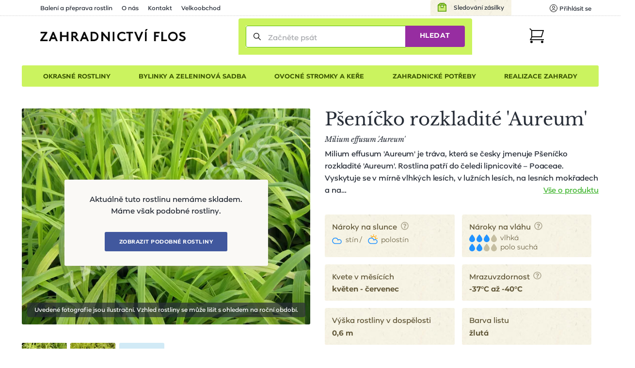

--- FILE ---
content_type: text/html; charset=utf-8
request_url: https://www.zahradnictvi-flos.cz/milium-effusum-aureum-psenicko-rozkladite.html
body_size: 31107
content:
<!DOCTYPE html>
<html lang="cs">
<head>

    <meta charset="utf-8"/>

    <meta name="viewport" content="width=device-width, initial-scale=1, minimum-scale=1"/>


<title>Pšeníčko rozkladité 'Aureum' - Milium effusum 'Aureum' | Zahradnictví FLOS</title><meta name='description' content='🌸🌲☘️ Pšeníčko rozkladité &apos;Aureum&apos; - Milium effusum &apos;Aureum&apos; - pohodlně online. Pečlivě balíme 📦 a garantujeme OK doručení či výměnu. s rychlým doručením a 1000+ odběrnými místy.'/>
    <link rel="manifest" href="/site.webmanifest">
    <link rel="apple-touch-icon" href="/media/img/favicons/apple-touch-icon.png">
    <link rel="shortcut icon" type="image/x-icon" href="/media/img/favicons/favicon.ico">
    <link rel="icon" href="/media/img/favicons/favicon-16x16.png" sizes="16x16" type="image/png">
    <link rel="icon" href="/media/img/favicons/favicon-32x32.png" sizes="32x32" type="image/png">
    <meta name="msapplication-TileImage" content="/media/img/favicons/mstile-150x150.png">
    <meta name="msapplication-TileColor" content="#cbf35f">
    <meta name="theme-color" content="#cbf35f">
<!-- Rád čteš zdrojáky? Pak hledáme právě tebe! Jestli máš chvíli, ozvi se nám na jobs@inspire.cz a pomoz nám vylepšit i tento :-) -->
    <meta name="application-name" content="Zahradnictví Flos s.r.o.">
    <meta name="apple-mobile-web-app-title" content="Zahradnictví Flos s.r.o.">
    <meta name="robots" content="index, follow">
    <meta name="author" content="INSPIRE CZ s.r.o. (www.inspire.cz)">
    <meta property="og:type" content="product">
    <meta property="og:title" content="Pšeníčko rozkladité 'Aureum'">
    <meta property="og:image" content="https://www.zahradnictvi-flos.cz/admin/upload/images-cache/49416/1280.jpg?v=799497284ebcd640">
    <meta property="og:url" content="https://www.zahradnictvi-flos.cz/milium-effusum-aureum-psenicko-rozkladite.html">
        <meta name="p:domain_verify" content="5fcbc779d95020507415e79bc7f8e778">
        <meta name="facebook-domain-verification" content="oha9lbe4b3xmy6z2u6sgt90zaz86ps">
<script src="/media/production/all.min.js?v=d656c73b444fca7925075eeac3ecfa86" async defer></script>    <link rel="canonical" href="https://www.zahradnictvi-flos.cz/milium-effusum-aureum-psenicko-rozkladite.html">

<link rel="stylesheet" href="/media/css/app.css?1768464820">
<link rel="stylesheet" href="/media/css/module/&#64;catalog.css?v=1768464819"><link rel="stylesheet" href="/media/css/module/&#64;catalog.product.css?v=1768464819"></head>
<body onload="document.body.setAttribute(&apos;data-loaded&apos;, 1)" class="nwjs_hash_detect_scroll_to nwjs_scroll_to_history"
        data-group-id="1"
>

<div class="container catalog product default cs">

    <header class="header" role="banner" aria-label="Záhlaví">
        <div class="_cont">
            <div class="header_inner">
    <div class="offer_side">
    <div class="quick_contact">    </div>
    <a href="/stav-objednavky" class="tracking_link">Sledování zásilky</a>
    <div class="login header nwjs_user_menu" id="snippet-heading-userNavigation-">
    <nav class="login" role="navigation" aria-label="Přihlášení uživatele">
    <a href="/uzivatel/prihlaseni" class="link login_link nwjs_login_link nwjs_popup_trigger"
            
                data-popup-content-selector=".nwjs_login_box_popup"
            
    >    <div class="label">Uživatel</div>
    <div class="icon"><svg viewBox="0 0 16 16" xmlns="http://www.w3.org/2000/svg"><g stroke="#111" fill="none" fill-rule="evenodd" stroke-linecap="round" stroke-linejoin="round"><circle cx="8" cy="6" r="2.5"/><path d="M12.953 13.621a5.491 5.491 0 0 0-9.906 0"/><circle cx="8" cy="8" r="7.5"/></g></svg></div>
    <div class="log_in">Přihlásit se</div>
</a> 

    <div class="nwjs_login_box_popup non-visible" data-popup-class="user login">

    <div class="nw_user_col_holder nwjs_login_box nw_login_box nwjs_flos_credential_setter">
    <div class="nw_user_col_wrapper left">
        <div class="nw_user_col_inner">
            
    <div class="form__snippet" id="snippet-heading-userNavigation-loginBox-loginForm-form">
        <div id="heading-userNavigation-loginBox-loginForm-form_wrapper">
    <form action="/uzivatel/prihlaseni" method="post" id="frm-heading-userNavigation-loginBox-loginForm-form" data-disable-print-error-as-message="true" class="form">
    <div class="form__header">
    <div class="title nw_user_main_headline">
        <span>Přihlaste se</span>
    </div>
    <p class="form__perex">Pokud již máte vytvořený účet</p>
    </div>
    <div class="form__items">
          
          
          
                <div class="form_item input email required nwjs_form_item_wrapper_frm-heading-userNavigation-loginBox-loginForm-form-login login" data-travel-label>
    <div class="label">
    <label for="frm-heading-userNavigation-loginBox-loginForm-form-login">
        <span class="caption">
            E-mail
        </span>
    </label>
    </div>
    <div class="field">
        <input type="email" name="login" maxlength="254" autocomplete="username" data-selector="email" id="frm-heading-userNavigation-loginBox-loginForm-form-login" required data-nette-rules='[{"op":":filled","msg":"Zadejte E-mail"},{"op":":filled","rules":[{"op":":email","msg":"Vyplněná e-mailová adresa je neplatná"}],"control":"login","arg":true}]' data-wrapper-check-class="nwjs_form_item_wrapper_frm-heading-userNavigation-loginBox-loginForm-form-login">
    <div class="label">
    <label for="frm-heading-userNavigation-loginBox-loginForm-form-login">
        <span class="caption">
            E-mail
        </span>
    </label>
    </div>
    </div>
    
    </div>









                <div class="form_item input password required nwjs_form_item_wrapper_frm-heading-userNavigation-loginBox-loginForm-form-password password" data-travel-label>
    <div class="label">
    <label for="frm-heading-userNavigation-loginBox-loginForm-form-password">
        <span class="caption">
            Heslo
        </span>
    </label>
    </div>
    <div class="field">
        <input type="password" name="password" autocomplete="current-password" id="frm-heading-userNavigation-loginBox-loginForm-form-password" required data-nette-rules='[{"op":":filled","msg":"Zadejte heslo"}]' data-wrapper-check-class="nwjs_form_item_wrapper_frm-heading-userNavigation-loginBox-loginForm-form-password">
    <div class="label">
    <label for="frm-heading-userNavigation-loginBox-loginForm-form-password">
        <span class="caption">
            Heslo
        </span>
    </label>
    </div>
    </div>
    
    </div>









                <div class="form_item checkbox nwjs_form_item_wrapper_frm-heading-userNavigation-loginBox-loginForm-form-remember remember">
    <div class="check_radio_item">
    <span class="field">
    <input type="checkbox" name="remember" id="frm-heading-userNavigation-loginBox-loginForm-form-remember" data-wrapper-check-class="nwjs_form_item_wrapper_frm-heading-userNavigation-loginBox-loginForm-form-remember" />
        <span class="graphic"></span>
    </span>
    <span class="label">
    <label for="frm-heading-userNavigation-loginBox-loginForm-form-remember">
    <span class="caption">
    Zapamatovat přihlášení
    </span>
    </label>
    </span>
    </div>
    
    </div>









                <div class="form_item button submit_button nwjs_form_item_wrapper_frm-heading-userNavigation-loginBox-loginForm-form-send send">
    <div class="field">
        <button type="submit" name="send" id="frm-heading-userNavigation-loginBox-loginForm-form-send"><span>Přihlásit</span></button>
    </div>
    
    </div>









    <div class="form__hiddens">
        <input type="hidden" name="_form_" value="form">
        <div data-token='<input type="hidden" name="_token_" value="560www686xyFkWInQ02S9adGhDKSj+PG15LPc=">' class="nwjs_form_csrf_token"></div>
        <input type="hidden" name="_do" value="heading-userNavigation-loginBox-loginForm-form-submit">
    </div>
    </div>
    <div class="forget_password_link">
        <a href="/uzivatel/zapomenute-heslo">Zapomenuté heslo?</a>
    </div>
    </form>

        </div>
    </div>

        </div>
    </div>
    <div class="nw_user_col_wrapper right">
        <div class="nw_user_col_inner">
                <div class="title nw_user_sub_headline">...nebo se registrujte</div>
    <div class="perex">a získejte samé výhody a benefity:</div>

        <div class="static_block" id="static_block_4">
    <div class="static_block_body_wrapper">
        <div class="wysiwyg_wrapper"><ul>
<li>historie objednávek</li>
<li>nevyplňujte stále Vaše údaje</li>
<li>stále v obraze - pravidelné edukativní zpravodaje</li>
<li>informace o novinkách v sortimentu</li>
<li>benefity pro věrné zákazníky</li>
</ul></div>
    </div>
        </div>
    <div class="button">
        <a class="register_button" href="/uzivatel/registrace">Registrovat</a>
    </div>

        </div>
    </div>
    </div>






<div class="white controls">
    <div class="close" title="Zavřít">
        Zavřít
    </div>
</div>
    </div>
    </nav>
    </div>











        <div class="user_cart_search">
    <a class="logo" href="https://www.zahradnictvi-flos.cz/" title="Zahradnictví FLOS"></a>
    <div class="search header">
    <div
            id="heading-searchForm"
            class="nwjs_flos_search_preview"
            data-input-delay="500"
            data-input-min-length="3"
            data-search-url="/milium-effusum-aureum-psenicko-rozkladite.html?heading-searchForm-term=_foo_&amp;do=heading-searchForm-search"
            data-search-param="heading-searchForm-term"
    >

    <div
        id="heading-searchForm-searchForm" class="search nwjs_search"
        role="search"
        aria-label="Vyhledávání"
    >
    <form action="/milium-effusum-aureum-psenicko-rozkladite.html" method="post" id="frm-heading-searchForm-searchForm-form" class="form" data-disable-doublesubmit-check="yes">
    <span class="opener nwjs_class_toggler" data-selector="#heading-searchForm-searchForm" data-set-focus-to-first-inner-input="true">Zobrazit vyhledávání</span>
    <div class="form_item input search required nwjs_form_item_wrapper_frm-heading-searchForm-searchForm-form-term term">
    <div class="label">
    <label for="frm-heading-searchForm-searchForm-form-term">
        <span class="caption">
            Začněte psát
        </span>
    </label>
    </div>
    <div class="field">
        <input type="search" name="term" autocomplete="off" id="frm-heading-searchForm-searchForm-form-term" placeholder="Začněte psát" required data-nette-rules='[{"op":":filled","msg":"Zadejte hledanou frázi"}]' data-wrapper-check-class="nwjs_form_item_wrapper_frm-heading-searchForm-searchForm-form-term">
    <div class="label">
    <label for="frm-heading-searchForm-searchForm-form-term">
        <span class="caption">
            Začněte psát
        </span>
    </label>
    </div>
    </div>
    <span class="erase nwjs_item_value_eraser" data-selector="#frm-heading-searchForm-searchForm-form-term"></span>
    </div>








    <div class="form_item button submit_button nwjs_form_item_wrapper_frm-heading-searchForm-searchForm-form-send send">
    <div class="field">
        <button type="submit" name="send" id="frm-heading-searchForm-searchForm-form-send"><span>Hledat</span></button>
    </div>
    
    </div>








    <div class="search_overlay_close nwjs_search_overlay_close">
<svg width="14px" height="14px" xmlns="http://www.w3.org/2000/svg"><path d="M.3 13.7c.2.2.4.3.7.3.3 0 .5-.1.7-.3L7 8.4l5.3 5.3c.2.2.5.3.7.3.2 0 .5-.1.7-.3.4-.4.4-1 0-1.4L8.4 7l5.3-5.3c.4-.4.4-1 0-1.4-.4-.4-1-.4-1.4 0L7 5.6 1.7.3C1.3-.1.7-.1.3.3c-.4.4-.4 1 0 1.4L5.6 7 .3 12.3c-.4.4-.4 1 0 1.4z" fill="#24282B"/></svg>    </div>
    <input type="hidden" name="_form_" value="form"><input type="hidden" name="_do" value="heading-searchForm-searchForm-form-submit"></form>

    </div>
    <div class="search_preview">
        <div id="snippet-heading-searchForm-preview">
            <div class="seach_preview_content no_results">
            </div>
        </div>
    </div>
    <a href="/" class="nwjs_ajax nwjs_search_preview_trigger non-visible" data-ajax-off="unique" data-show-waiter="true" data-waiter-selector="#heading-searchForm .search_results_holder" rel="nofollow"></a>
    </div>





    <div class="search_overlay nwjs_search_form_overlay no_search" data-search-preview-url="https://www.zahradnictvi-flos.cz/search-preview/_foo_?source=_url_">
        <div class="content_no_search">
    <p class="term_too_short">Vepište alespoň 3 znaky pro vyhledávání</p>


        <h2 class="title">Naposledy prohlížené produkty (1)</h2>

        <div class="product_box_list product_box_list--search">

    <a href="https://www.zahradnictvi-flos.cz/milium-effusum-aureum-psenicko-rozkladite.html" class="product_box product_box_search no_store_info not_in_store">
        <div class="image">
<div class="nwjs_object_fit object_fit nwjs_picture_tag_image picture_tag_image"><picture><source srcset="https://www.zahradnictvi-flos.cz/admin/upload/images-cache/49416/fit240x240.webp?v=c4c132ce843da647" type="image/webp"><source srcset="https://www.zahradnictvi-flos.cz/admin/upload/images-cache/49416/fit240x240.jpg?v=c4c132ce843da647" type="image/jpeg"><img srcset="https://www.zahradnictvi-flos.cz/admin/upload/images-cache/49416/fit240x240.jpg?v=c4c132ce843da647" src="https://www.zahradnictvi-flos.cz/admin/upload/images-cache/49416/fit240x240.jpg?v=c4c132ce843da647" alt="Pšeníčko rozkladité 'Aureum' - Milium effusum 'Aureum'" loading="lazy" height="240" width="240"></picture></div>    <div class="countdown_wrapper">
    </div>
        </div>

        <div class="texts">
            <h3 class="headline">Pšeníčko rozkladité 'Aureum'</h3>
            <p class="perex">Milium effusum 'Aureum'</p>
        </div>


<div class="store_info">
    <div class="store_info_item">
            Není skladem

    </div>
</div>

        <div class="price_info_wrapper">
        </div>
    </a>
        </div>
        </div>
        <div id="snippet-heading-searchFormOverlay-results_wrapper" class="content_results nwjs_content_results_wrapper">
        </div>
    </div>
        <div class="search_preview_close nwjs_class_toggler" data-selector="body" data-toggle-class="search_preview_open" data-allow-only-remove="true"></div>
    </div>
    <div class="cart header cart_info_empty nwjs_cart_hover_trigger nwjs_cart_hover_target" id="snippet-cartInfo-">
    <div class="cart cart_info empty">
    <a href="/objednavka" class="link">
    <div class="label">Košík</div>
    <div class="icon"><svg width="31px" height="31px" xmlns="http://www.w3.org/2000/svg"><g transform="translate(1 1)" fill="none" fill-rule="evenodd"><path stroke="#111" stroke-width="2" stroke-linecap="square" d="M4 4h24l-4 13H4"/><circle fill="#111" fill-rule="nonzero" cx="3.5" cy="27.5" r="2.5"/><circle fill="#111" fill-rule="nonzero" cx="25.5" cy="27.5" r="2.5"/><path stroke="#111" stroke-width="2" d="M0 0l4.09 4.059v13.53L1.365 23H30"/></g></svg></div>
    <div class="count">0</div>
    </a>
    </div>
        <div class="hover_cart">
    <div id="snippet-cartHover-">
        <div class="nwjs_cart_items cart_items items_wrapper">
    <span class="no_data">Košík je prázdný</span>
        </div>
    </div>




    <div class="transit_free_wrapper" id="snippet-cartHoverFreeTransitNotification-">
    </div>




            <a href="/objednavka/kosik" class="cart_link">Přejít do košíku</a>
        </div>
    </div>






        </div>
    <div class="hamburger_wrap">
        <div class="side_menu">
            <div class="inner">
 <div class="eshop_category_tree_wrap"> <div class="eshop_category_tree nwjs_category_tree nwjs_category_tree_indicator slide_menu"> <ul class="level-0"> <li class="nwjs_supercategory nwjs_hover_intent" data-shadow-selector=".nwjs_subcategory[data-for='40809']" data-id="40809" > <span>Okrasné rostliny</span> </li> <li class="nwjs_supercategory nwjs_hover_intent" data-shadow-selector=".nwjs_subcategory[data-for='363609835']" data-id="363609835" > <span>Bylinky a zeleninová sadba</span> </li> <li class="nwjs_supercategory nwjs_hover_intent" data-shadow-selector=".nwjs_subcategory[data-for='571680664']" data-id="571680664" > <span>Ovocné stromky a keře</span> </li> <li class="nwjs_supercategory nwjs_hover_intent" data-shadow-selector=".nwjs_subcategory[data-for='40810']" data-id="40810" > <span>Zahradnické potřeby</span> </li> <li class="nwjs_supercategory nwjs_hover_intent service_page_link"><a href="/nabidka-sluzeb.html">Realizace zahrady</a></li> </ul> <div class="nwjs_subcategory subcategory" data-for="40809"> <ul class="level-1 submenu"> <li data-id="menu_40790" > <a href="/balkonove-rostliny-a-letnicky.html"> <span>Balkonové rostliny a letničky</span> </a> <div class="subcategory_toggle nwjs_class_toggler" data-selector="[data-id=menu_40790]" data-toggle-class="active"></div> <ul class="level-2 submenu"> <li data-id="menu_40730" > <a href="/letnicky-na-slunce.html"> <span>Balkonovky a letničky na slunce</span> </a> </li> <li data-id="menu_40731" > <a href="/balkonovky-a-letnicky-do-stinu.html"> <span>Balkonovky a letničky do stínu</span> </a> </li> <li data-id="menu_41482" > <a href="/fuchsie.html"> <span>Fuchsie</span> </a> </li> <li data-id="menu_41532" > <a href="/muskaty.html"> <span>Muškáty</span> </a> </li> <li data-id="menu_40850" > <a href="/petunie.html"> <span>Petúnie</span> </a> </li> <li data-id="menu_41510" > <a href="/sporyse-verbena.html"> <span>Sporýš</span> </a> </li> <li data-id="menu_40732" > <a href="/previsle-letnicky.html"> <span>Převislé balkonovky a letničky</span> </a> </li> <li class="show_more"> <a href="/balkonove-rostliny-a-letnicky.html?showAll=1#subcategories"> <span>dalších 75 kategorií &gt;</span> </a> </li> </ul> </li> <li data-id="menu_40791" > <a href="/cibuloviny-a-hliznate-rostliny.html"> <span>Cibuloviny a hlíznaté rostliny</span> </a> <div class="subcategory_toggle nwjs_class_toggler" data-selector="[data-id=menu_40791]" data-toggle-class="active"></div> <ul class="level-2 submenu"> <li data-id="menu_443128403" > <a href="/cibuloviny-kvetouci-na-jare.html"> <span>Cibuloviny kvetoucí na jaře</span> </a> </li> <li data-id="menu_571680670" > <a href="/cibuloviny-kvetouci-na-podzim.html"> <span>Cibuloviny kvetoucí na podzim</span> </a> </li> <li data-id="menu_41519" > <a href="/narcisy-narcissus.html"> <span>Narcis</span> </a> </li> <li data-id="menu_41629" > <a href="/safrany-krokusy-crocus.html"> <span>Šafrány, krokusy</span> </a> </li> <li data-id="menu_41380" > <a href="/tulipan.html"> <span>Tulipány</span> </a> </li> <li class="show_more"> <a href="/cibuloviny-a-hliznate-rostliny.html?showAll=1#subcategories"> <span>dalších 21 kategorií &gt;</span> </a> </li> </ul> </li> <li data-id="menu_40793" > <a href="/trvalky.html"> <span>Trvalky</span> </a> <div class="subcategory_toggle nwjs_class_toggler" data-selector="[data-id=menu_40793]" data-toggle-class="active"></div> <ul class="level-2 submenu"> <li data-id="menu_87197224" > <a href="/nizke-trvalky-do-1m.html"> <span>Nízké trvalky (do 1m)</span> </a> </li> <li data-id="menu_87030641" > <a href="/vysoke-trvalky-nad-1m.html"> <span>Vysoké trvalky (nad 1m)</span> </a> </li> <li data-id="menu_87030635" > <a href="/suchomilne-trvalky.html"> <span>Suchomilné trvalky</span> </a> </li> <li data-id="menu_196051552" > <a href="/trvalky-do-vlhka.html"> <span>Trvalky do vlhka</span> </a> </li> <li data-id="menu_87197217" > <a href="/bile-kvetouci-trvalky.html"> <span>Bíle kvetoucí trvalky</span> </a> </li> <li data-id="menu_100668116" > <a href="/cervene-kvetouci-trvalky.html"> <span>Červeně kvetoucí trvalky</span> </a> </li> <li data-id="menu_87197218" > <a href="/fialove-kvetouci-trvalky.html"> <span>Fialově kvetoucí trvalky</span> </a> </li> <li data-id="menu_87030638" > <a href="/modre-kvetouci-trvalky.html"> <span>Modře kvetoucí trvalky</span> </a> </li> <li data-id="menu_87197246" > <a href="/oranzove-kvetouci-trvalky.html"> <span>Oranžově kvetoucí trvalky</span> </a> </li> <li data-id="menu_87197219" > <a href="/ruzove-kvetouci-trvalky.html"> <span>Růžově kvetoucí trvalky</span> </a> </li> <li data-id="menu_40737" > <a href="/trvalky-do-stinu-a-polostinu.html"> <span>Trvalky do stínu a polostínu</span> </a> </li> <li data-id="menu_40736" > <a href="/trvalky-na-slunce.html"> <span>Trvalky na slunce</span> </a> </li> <li data-id="menu_87197216" > <a href="/zlute-kvetouci-trvalky.html"> <span>Žlutě kvetoucí trvalky</span> </a> </li> <li class="show_more"> <a href="/trvalky.html?showAll=1#subcategories"> <span>dalších 214 kategorií &gt;</span> </a> </li> </ul> </li> <li data-id="menu_219117842" > <a href="/trvalkove-zahony.html"> <span>Trvalkové záhony</span> </a> <div class="subcategory_toggle nwjs_class_toggler" data-selector="[data-id=menu_219117842]" data-toggle-class="active"></div> <ul class="level-2 submenu"> <li data-id="menu_322396331" > <a href="/trvalkove-zahony-na-slunce.html"> <span>Trvalkové záhony na slunce</span> </a> </li> <li data-id="menu_322396332" > <a href="/trvalkove-zahony-do-polostinu.html"> <span>Trvalkové záhony do polostínu</span> </a> </li> <li data-id="menu_322396333" > <a href="/trvalkove-zahony-do-stinu.html"> <span>Trvalkové záhony do stínu</span> </a> </li> <li data-id="menu_458465364" > <a href="/kombinovany-zahon.html"> <span>Kombinované záhony</span> </a> </li> </ul> </li> <li data-id="menu_40804" > <a href="/traviny-a-bambusy.html"> <span>Okrasné trávy a bambusy</span> </a> <div class="subcategory_toggle nwjs_class_toggler" data-selector="[data-id=menu_40804]" data-toggle-class="active"></div> <ul class="level-2 submenu"> <li data-id="menu_154634421" > <a href="/barevne-traviny.html"> <span>Barevné traviny</span> </a> </li> <li data-id="menu_40775" > <a href="/nizke-traviny-do-1m.html"> <span>Nízké traviny (do 1m)</span> </a> </li> <li data-id="menu_40776" > <a href="/vysoke-traviny-nad-1m.html"> <span>Vysoké traviny (nad 1m)</span> </a> </li> <li class="show_more"> <a href="/traviny-a-bambusy.html?showAll=1#subcategories"> <span>dalších 33 kategorií &gt;</span> </a> </li> </ul> </li> <li data-id="menu_40799" > <a href="/jehlicnany.html"> <span>Jehličnany</span> </a> <div class="subcategory_toggle nwjs_class_toggler" data-selector="[data-id=menu_40799]" data-toggle-class="active"></div> <ul class="level-2 submenu"> <li data-id="menu_72716" > <a href="/jehlicnany-pro-zive-ploty.html"> <span>Jehličnany pro živé ploty</span> </a> </li> <li data-id="menu_40765" > <a href="/kerove-jehlicnany.html"> <span>Keřové jehličnany</span> </a> </li> <li data-id="menu_40763" > <a href="/kuzelovite-a-pyramidalni-jehlicnany.html"> <span>Kuželovité a pyramidální jehličnany</span> </a> </li> <li data-id="menu_79001" > <a href="/previsle-jehlicnany.html"> <span>Převislé jehličnany</span> </a> </li> <li data-id="menu_40761" > <a href="/pudopokryvne-jehlicnany.html"> <span>Půdopokryvné jehličnany</span> </a> </li> <li data-id="menu_40762" > <a href="/sloupovite-jehlicnany.html"> <span>Sloupovité jehličnany</span> </a> </li> <li class="show_more"> <a href="/jehlicnany.html?showAll=1#subcategories"> <span>dalších 17 kategorií &gt;</span> </a> </li> </ul> </li> <li data-id="menu_40797" > <a href="/kapradiny.html"> <span>Kapradiny</span> </a> <div class="subcategory_toggle nwjs_class_toggler" data-selector="[data-id=menu_40797]" data-toggle-class="active"></div> <ul class="level-2 submenu"> <li data-id="menu_41233" > <a href="/kaprade-dryopteris.html"> <span>Kapradě</span> </a> </li> <li data-id="menu_41484" > <a href="/papratky-athyrium.html"> <span>Papratky</span> </a> </li> <li data-id="menu_41066" > <a href="/perovniky-matteuccia.html"> <span>Pérovníky</span> </a> </li> <li data-id="menu_87197214" > <a href="/mrazuvzdorna-kapradina.html"> <span>Mrazuvzdorné kapradiny</span> </a> </li> <li class="show_more"> <a href="/kapradiny.html?showAll=1#subcategories"> <span>dalších 8 kategorií &gt;</span> </a> </li> </ul> </li> <li data-id="menu_40800" > <a href="/listnate-dreviny.html"> <span>Listnaté dřeviny</span> </a> <div class="subcategory_toggle nwjs_class_toggler" data-selector="[data-id=menu_40800]" data-toggle-class="active"></div> <ul class="level-2 submenu"> <li data-id="menu_40766" > <a href="/alejove-stromy-vysokokmenne-dreviny.html"> <span>Vzrostlé a alejové stromy</span> </a> </li> <li data-id="menu_443128405" > <a href="/listnate-kere.html"> <span>Listnaté keře</span> </a> </li> <li data-id="menu_40768" > <a href="/pudopokryvne-listnace.html"> <span>Půdopokryvné listnáče</span> </a> </li> <li data-id="menu_40771" > <a href="/stalezelene-a-poloopadave-listnace.html"> <span>Stálezelené a poloopadavé listnáče</span> </a> </li> <li data-id="menu_87030642" > <a href="/bile-kvetouci-kere.html"> <span>Bíle kvetoucí keře</span> </a> </li> <li data-id="menu_87030639" > <a href="/bile-kvetouci-stromy.html"> <span>Bíle kvetoucí stromy</span> </a> </li> <li data-id="menu_87197244" > <a href="/fialove-kvetouci-ker.html"> <span>Fialově kvetoucí keře</span> </a> </li> <li data-id="menu_98181267" > <a href="/modre-kvetouci-rostliny.html"> <span>Modře kvetoucí rostliny</span> </a> </li> <li data-id="menu_87197243" > <a href="/zlute-kvetouci-kere.html"> <span>Žlutě kvetoucí keře</span> </a> </li> <li data-id="menu_87197242" > <a href="/zlute-kvetouci-rostliny.html"> <span>Žlutě kvetoucí rostliny</span> </a> </li> <li class="show_more"> <a href="/listnate-dreviny.html?showAll=1#subcategories"> <span>dalších 173 kategorií &gt;</span> </a> </li> </ul> </li> <li data-id="menu_66600134" > <a href="/pokojove-rostliny.html"> <span>Pokojové rostliny</span> </a> </li> <li data-id="menu_40796" > <a href="/popinave-rostliny.html"> <span>Popínavé rostliny</span> </a> <div class="subcategory_toggle nwjs_class_toggler" data-selector="[data-id=menu_40796]" data-toggle-class="active"></div> <ul class="level-2 submenu"> <li data-id="menu_40748" > <a href="/kvetouci-popinave-rostliny.html"> <span>Kvetoucí popínavé rostliny</span> </a> </li> <li data-id="menu_40749" > <a href="/stalezelene-a-poloopadave-popinavky.html"> <span>Stálezelené a poloopadavé popínavky</span> </a> </li> <li data-id="menu_87197215" > <a href="/mrazuvzdorny-brectan.html"> <span>Mrazuvzdorné břečťany</span> </a> </li> <li data-id="menu_87197235" > <a href="/popinava-hortenzie.html"> <span>Popínavé hortenzie</span> </a> </li> <li class="show_more"> <a href="/popinave-rostliny.html?showAll=1#subcategories"> <span>dalších 24 kategorií &gt;</span> </a> </li> </ul> </li> <li data-id="menu_81796262" > <a href="/prenosne-rostliny.html"> <span>Přenosné rostliny</span> </a> </li> <li data-id="menu_9063506" > <a href="/rostliny-pro-vcely-a-motyly.html"> <span>Rostliny pro včely a motýly</span> </a> <div class="subcategory_toggle nwjs_class_toggler" data-selector="[data-id=menu_9063506]" data-toggle-class="active"></div> <ul class="level-2 submenu"> <li data-id="menu_9063507" > <a href="/rostliny-pro-motyly.html"> <span>Rostliny pro motýly</span> </a> </li> <li data-id="menu_9063508" > <a href="/rostliny-pro-vcely.html"> <span>Rostliny pro včely</span> </a> </li> </ul> </li> <li data-id="menu_40798" > <a href="/ruze.html"> <span>Růže</span> </a> <div class="subcategory_toggle nwjs_class_toggler" data-selector="[data-id=menu_40798]" data-toggle-class="active"></div> <ul class="level-2 submenu"> <li data-id="menu_40753" > <a href="/mnohokvete-ruze.html"> <span>Mnohokvěté růže</span> </a> </li> <li data-id="menu_40750" > <a href="/pnouci-ruze.html"> <span>Pnoucí růže</span> </a> </li> <li data-id="menu_40751" > <a href="/pudopokryvne-ruze.html"> <span>Půdopokryvné růže</span> </a> </li> <li data-id="menu_40752" > <a href="/velkokvete-ruze.html"> <span>Velkokvěté růže</span> </a> </li> <li data-id="menu_40758" > <a href="/david-austin.html"> <span>Růže David Austin</span> </a> </li> <li data-id="menu_40759" > <a href="/ruze-kordes.html"> <span>Růže Kordes</span> </a> </li> <li data-id="menu_87197220" > <a href="/bile-kvetouci-ruze.html"> <span>Bíle kvetoucí růže</span> </a> </li> <li class="show_more"> <a href="/ruze.html?showAll=1#subcategories"> <span>další kategorie &gt;</span> </a> </li> </ul> </li> <li data-id="menu_40794" > <a href="/vodni-a-bahenni-rostliny.html"> <span>Vodní a bahenní rostliny</span> </a> <div class="subcategory_toggle nwjs_class_toggler" data-selector="[data-id=menu_40794]" data-toggle-class="active"></div> <ul class="level-2 submenu"> <li data-id="menu_40741" > <a href="/pobrezni-zona.html"> <span>Pobřežní zóny</span> </a> </li> <li class="show_more"> <a href="/vodni-a-bahenni-rostliny.html?showAll=1#subcategories"> <span>dalších 45 kategorií &gt;</span> </a> </li> </ul> </li> <li data-id="menu_40795" > <a href="/vresovistni-rostliny.html"> <span>Vřesovištní rostliny</span> </a> <div class="subcategory_toggle nwjs_class_toggler" data-selector="[data-id=menu_40795]" data-toggle-class="active"></div> <ul class="level-2 submenu"> <li data-id="menu_40821" > <a href="/azalka.html"> <span>Azalky</span> </a> </li> <li data-id="menu_40744" > <a href="/penisniky-rhododendrony.html"> <span>Pěnišníky, rododendrony</span> </a> </li> <li data-id="menu_40746" > <a href="/vresy-a-vresovce.html"> <span>Vřesy a vřesovce</span> </a> </li> <li class="show_more"> <a href="/vresovistni-rostliny.html?showAll=1#subcategories"> <span>dalších 7 kategorií &gt;</span> </a> </li> </ul> </li> <li data-id="menu_40806" > <a href="/zive-ploty.html"> <span>Živé ploty</span> </a> <div class="subcategory_toggle nwjs_class_toggler" data-selector="[data-id=menu_40806]" data-toggle-class="active"></div> <ul class="level-2 submenu"> <li data-id="menu_40779" > <a href="/jehlicnate-zive-ploty.html"> <span>Jehličnaté živé ploty</span> </a> </li> <li data-id="menu_40781" > <a href="/opadave-listnate-zive-ploty.html"> <span>Opadavé listnaté živé ploty</span> </a> </li> <li data-id="menu_40782" > <a href="/predpestovane-zive-ploty.html"> <span>Předpěstované živé ploty</span> </a> </li> <li data-id="menu_40780" > <a href="/stalezelene-a-polopadave-listnate-zive-ploty.html"> <span>Stálezelené listnaté živé ploty</span> </a> </li> </ul> </li> </ul> <div class="scroll_indicator_bar"></div> </div> <div class="nwjs_subcategory subcategory" data-for="363609835"> <ul class="level-1 submenu"> <li data-id="menu_461876636" > <a href="/bylinkove-sestavy-do-truhliku.html"> <span>Bylinkové sestavy do truhlíků</span> </a> <div class="subcategory_toggle nwjs_class_toggler" data-selector="[data-id=menu_461876636]" data-toggle-class="active"></div> <ul class="level-2 submenu"> <li data-id="menu_463684509" > <a href="/sestavy-bylinek-na-caj.html"> <span>Sestavy bylinek na čaj</span> </a> </li> <li data-id="menu_463684508" > <a href="/sestavy-bylinek-na-vareni.html"> <span>Sestavy bylinek na vaření</span> </a> </li> </ul> </li> <li data-id="menu_40802" > <a href="/bylinky-a-koreni.html"> <span>Bylinky a koření</span> </a> <div class="subcategory_toggle nwjs_class_toggler" data-selector="[data-id=menu_40802]" data-toggle-class="active"></div> <ul class="level-2 submenu"> <li data-id="menu_41317" > <a href="/bazalky-ocimum.html"> <span>Bazalky</span> </a> </li> <li data-id="menu_41212" > <a href="/mata.html"> <span>Máta</span> </a> </li> <li data-id="menu_41561" > <a href="/dobromysl-origanum.html"> <span>Oregano (dobromysl)</span> </a> </li> <li data-id="menu_41591" > <a href="/rozmaryny-rosmarinus.html"> <span>Rozmarýny</span> </a> </li> <li data-id="menu_41641" > <a href="/saturejky-satureja.html"> <span>Saturejky</span> </a> </li> <li data-id="menu_41577" > <a href="/tymiany-thymus.html"> <span>Tymián</span> </a> </li> <li class="show_more"> <a href="/bylinky-a-koreni.html?showAll=1#subcategories"> <span>dalších 46 kategorií &gt;</span> </a> </li> </ul> </li> </ul> <div class="scroll_indicator_bar"></div> </div> <div class="nwjs_subcategory subcategory" data-for="571680664"> <ul class="level-1 submenu"> <li data-id="menu_40801" > <a href="/ovoce.html"> <span>Ovoce</span> </a> <div class="subcategory_toggle nwjs_class_toggler" data-selector="[data-id=menu_40801]" data-toggle-class="active"></div> <ul class="level-2 submenu"> <li data-id="menu_443128404" > <a href="/ovocne-kere.html"> <span>Ovocné keře</span> </a> </li> <li data-id="menu_40772" > <a href="/ovocne-stromky.html"> <span>Ovocné stromky</span> </a> </li> <li data-id="menu_41421" > <a href="/hrusne-pyrus.html"> <span>Hrušně</span> </a> </li> <li data-id="menu_41483" > <a href="/jablone-malus.html"> <span>Jabloně</span> </a> </li> <li data-id="menu_40970" > <a href="/merunky-prunus.html"> <span>Meruňky</span> </a> </li> <li data-id="menu_41328" > <a href="/svestky-prunus.html"> <span>Švestky</span> </a> </li> <li data-id="menu_41039" > <a href="/tresne-prunus.html"> <span>Třešně</span> </a> </li> <li data-id="menu_87197232" > <a href="/mesicni-jahodnik.html"> <span>Měsíční jahodník</span> </a> </li> <li data-id="menu_549142950" > <a href="/prostokorenne-ovocne-stromky.html"> <span>Prostokořenné ovocné stromky</span> </a> </li> <li data-id="menu_87197227" > <a href="/previsly-jahodnik.html"> <span>Převislý jahodník</span> </a> </li> <li data-id="menu_87197233" > <a href="/staleplodici-jahodnik.html"> <span>Stáleplodící jahodník</span> </a> </li> <li class="show_more"> <a href="/ovoce.html?showAll=1#subcategories"> <span>dalších 125 kategorií &gt;</span> </a> </li> </ul> </li> </ul> <div class="scroll_indicator_bar"></div> </div> <div class="nwjs_subcategory subcategory service_offer_category" data-for="40810"> <ul class="level-1 submenu"> <li data-id="menu_526254499" > <a href="/zahrada-a-balkon.html"> <span>Zahrada a balkon</span> </a> </li> <li data-id="menu_40807" > <a href="/substraty-a-mulcovaci-kura.html"> <span>Substráty a mulčovací kůra</span> </a> <div class="subcategory_toggle nwjs_class_toggler" data-selector="[data-id=menu_40807]" data-toggle-class="active"></div> <ul class="level-2 submenu"> <li data-id="menu_40783" > <a href="/mulcovaci-kura.html"> <span>Mulčovací kůra</span> </a> </li> <li data-id="menu_40784" > <a href="/substraty.html"> <span>Substráty</span> </a> </li> </ul> </li> <li data-id="menu_40805" > <a href="/travnikovy-koberec.html"> <span>Trávníkové koberce</span> </a> </li> <li data-id="menu_67747016" > <a href="/zelene-steny.html"> <span>Zelené stěny</span> </a> </li> </ul> <div class="scroll_indicator_bar"></div> <div class="service_offer catalogue_menu"> <div class="col col_1"> <div class="photo"><div class="nwjs_picture_tag_image picture_tag_image"><picture><source srcset="https://www.zahradnictvi-flos.cz/admin/upload/images-cache/58237/fit150x110.webp?v=5cd21ede2478ba00" type="image/webp"><source srcset="https://www.zahradnictvi-flos.cz/admin/upload/images-cache/58237/fit150x110.jpg?v=5cd21ede2478ba00" type="image/jpeg"><img srcset="https://www.zahradnictvi-flos.cz/admin/upload/images-cache/58237/fit150x110.jpg?v=5cd21ede2478ba00" src="https://www.zahradnictvi-flos.cz/admin/upload/images-cache/58237/fit150x110.jpg?v=5cd21ede2478ba00" alt="services21to9" loading="lazy" height="110" width="150"></picture></div></div> </div> <div class="col col_2"> <div class="title">Realizace zahrad</div> <div class="subtitle">Mějte konečně krásnou zahradu... Pomůžeme vám s návrhem, realizací i údržbou</div> <div class="button"><a href="/nabidka-sluzeb.html">Zjistit více</a></div> </div> <div class="col col_3"> <div class="pictograms"> <div class="pictograms__pictogram">
<div class="nwjs_picture_tag_image picture_tag_image"><picture><source srcset="https://www.zahradnictvi-flos.cz/admin/upload/images-cache/58239/50x50.svg?v=ffe3d46881c6eb22" type="image/svg+xml"><img srcset="https://www.zahradnictvi-flos.cz/admin/upload/images-cache/58239/50x50.svg?v=ffe3d46881c6eb22" src="https://www.zahradnictvi-flos.cz/admin/upload/images-cache/58239/50x50.svg?v=ffe3d46881c6eb22" alt="solutions" loading="lazy" height="50" width="50"></picture></div> <div class="title">Kompletní řešení vaší zahrady na míru</div> </div> <div class="pictograms__pictogram">
<div class="nwjs_picture_tag_image picture_tag_image"><picture><source srcset="https://www.zahradnictvi-flos.cz/admin/upload/images-cache/58240/50x50.svg?v=b5a9ee9a713296b0" type="image/svg+xml"><img srcset="https://www.zahradnictvi-flos.cz/admin/upload/images-cache/58240/50x50.svg?v=b5a9ee9a713296b0" src="https://www.zahradnictvi-flos.cz/admin/upload/images-cache/58240/50x50.svg?v=b5a9ee9a713296b0" alt="advantages" loading="lazy" height="50" width="50"></picture></div> <div class="title">Vaše spokojenost je pro nás prioritou. Jsme zahradníci se zkušenostmi, na které se můžete spolehnout.</div> </div> <div class="pictograms__pictogram">
<div class="nwjs_picture_tag_image picture_tag_image"><picture><source srcset="https://www.zahradnictvi-flos.cz/admin/upload/images-cache/58241/50x50.svg?v=48e669e2b80360a7" type="image/svg+xml"><img srcset="https://www.zahradnictvi-flos.cz/admin/upload/images-cache/58241/50x50.svg?v=48e669e2b80360a7" src="https://www.zahradnictvi-flos.cz/admin/upload/images-cache/58241/50x50.svg?v=48e669e2b80360a7" alt="history" loading="lazy" height="50" width="50"></picture></div> <div class="title">Fungujeme od 1991, máme vlastních 1 milión rostlin ročně, procesy, zázemí...</div> </div> </div> </div> </div> </div> <div class="nwjs_subcategory subcategory inspiration_category" data-for="inspiration"> <div class="inspiration_wrapper"> <a href="/jedla-zahrada.html" class="inspiration_box"> <div class="inspiration_box__image"><div class="nwjs_picture_tag_image picture_tag_image"><picture><source srcset="https://www.zahradnictvi-flos.cz/admin/upload/images-cache/60871/fit300x150.webp?v=1e37cc5a0a3180d6" type="image/webp"><source srcset="https://www.zahradnictvi-flos.cz/admin/upload/images-cache/60871/fit300x150.jpg?v=1e37cc5a0a3180d6" type="image/jpeg"><img srcset="https://www.zahradnictvi-flos.cz/admin/upload/images-cache/60871/fit300x150.jpg?v=1e37cc5a0a3180d6" src="https://www.zahradnictvi-flos.cz/admin/upload/images-cache/60871/fit300x150.jpg?v=1e37cc5a0a3180d6" alt="jedlá zahrada" loading="lazy" height="150" width="300"></picture></div></div> <div class="inspiration_box__title">Jedlá zahrada</div> </a> <a href="/pro-ptaky.html" class="inspiration_box"> <div class="inspiration_box__image"><div class="nwjs_picture_tag_image picture_tag_image"><picture><source srcset="https://www.zahradnictvi-flos.cz/admin/upload/images-cache/60872/fit300x150.webp?v=fdb2ae4e39f9f8d8" type="image/webp"><source srcset="https://www.zahradnictvi-flos.cz/admin/upload/images-cache/60872/fit300x150.jpg?v=fdb2ae4e39f9f8d8" type="image/jpeg"><img srcset="https://www.zahradnictvi-flos.cz/admin/upload/images-cache/60872/fit300x150.jpg?v=fdb2ae4e39f9f8d8" src="https://www.zahradnictvi-flos.cz/admin/upload/images-cache/60872/fit300x150.jpg?v=fdb2ae4e39f9f8d8" alt="sýkorka na šípkovém keři_zahrada pro ptáky" loading="lazy" height="150" width="300"></picture></div></div> <div class="inspiration_box__title">Pro ptáky</div> </a> <a href="/nahrada-travniku.html" class="inspiration_box"> <div class="inspiration_box__image"><div class="nwjs_picture_tag_image picture_tag_image"><picture><source srcset="https://www.zahradnictvi-flos.cz/admin/upload/images-cache/62930/fit300x150.webp?v=2f90b06d9ea1e9e3" type="image/webp"><source srcset="https://www.zahradnictvi-flos.cz/admin/upload/images-cache/62930/fit300x150.jpg?v=2f90b06d9ea1e9e3" type="image/jpeg"><img srcset="https://www.zahradnictvi-flos.cz/admin/upload/images-cache/62930/fit300x150.jpg?v=2f90b06d9ea1e9e3" src="https://www.zahradnictvi-flos.cz/admin/upload/images-cache/62930/fit300x150.jpg?v=2f90b06d9ea1e9e3" alt="shutterstock_529192471 (1)" loading="lazy" height="150" width="300"></picture></div></div> <div class="inspiration_box__title">Náhrada trávníku</div> </a> <a href="/zelene-strechy.html" class="inspiration_box"> <div class="inspiration_box__image"><div class="nwjs_picture_tag_image picture_tag_image"><picture><source srcset="https://www.zahradnictvi-flos.cz/admin/upload/images-cache/60870/fit300x150.webp?v=81c0f33183f6618f" type="image/webp"><source srcset="https://www.zahradnictvi-flos.cz/admin/upload/images-cache/60870/fit300x150.jpg?v=81c0f33183f6618f" type="image/jpeg"><img srcset="https://www.zahradnictvi-flos.cz/admin/upload/images-cache/60870/fit300x150.jpg?v=81c0f33183f6618f" src="https://www.zahradnictvi-flos.cz/admin/upload/images-cache/60870/fit300x150.jpg?v=81c0f33183f6618f" alt="zelená střecha_sedum mix" loading="lazy" height="150" width="300"></picture></div></div> <div class="inspiration_box__title">Zelené střechy</div> </a> <a href="/na-skalku.html" class="inspiration_box"> <div class="inspiration_box__image"><div class="nwjs_picture_tag_image picture_tag_image"><picture><source srcset="https://www.zahradnictvi-flos.cz/admin/upload/images-cache/60868/fit300x150.webp?v=934ff6e081f94a23" type="image/webp"><source srcset="https://www.zahradnictvi-flos.cz/admin/upload/images-cache/60868/fit300x150.jpg?v=934ff6e081f94a23" type="image/jpeg"><img srcset="https://www.zahradnictvi-flos.cz/admin/upload/images-cache/60868/fit300x150.jpg?v=934ff6e081f94a23" src="https://www.zahradnictvi-flos.cz/admin/upload/images-cache/60868/fit300x150.jpg?v=934ff6e081f94a23" alt="mix běžných skalniček" loading="lazy" height="150" width="300"></picture></div></div> <div class="inspiration_box__title">Na skalku</div> </a> <a href="/na-svah.html" class="inspiration_box"> <div class="inspiration_box__image"><div class="nwjs_picture_tag_image picture_tag_image"><picture><source srcset="https://www.zahradnictvi-flos.cz/admin/upload/images-cache/60873/fit300x150.webp?v=5eeed49e946be2cb" type="image/webp"><source srcset="https://www.zahradnictvi-flos.cz/admin/upload/images-cache/60873/fit300x150.jpg?v=5eeed49e946be2cb" type="image/jpeg"><img srcset="https://www.zahradnictvi-flos.cz/admin/upload/images-cache/60873/fit300x150.jpg?v=5eeed49e946be2cb" src="https://www.zahradnictvi-flos.cz/admin/upload/images-cache/60873/fit300x150.jpg?v=5eeed49e946be2cb" alt="svah osázený dřevinami" loading="lazy" height="150" width="300"></picture></div></div> <div class="inspiration_box__title">Na svah</div> </a> </div> </div> </div> </div>
    <nav class="menu" role="navigation" aria-label="Hlavní menu">
 <ul class="level-1"> <li class="depth-0" > <a href="https://www.zahradnictvi-flos.cz/baleni-a-preprava-rostlin.html" title="Balení a přeprava rostlin" > <span class="menu_item_title">Balení a přeprava rostlin</span> </a> </li> <li class="depth-0" > <a href="https://www.zahradnictvi-flos.cz/o-nas.html" title="O nás" > <span class="menu_item_title">O nás</span> </a> </li> <li class="depth-0" > <a href="https://www.zahradnictvi-flos.cz/kontakt.html" title="Kontakt" > <span class="menu_item_title">Kontakt</span> </a> </li> <li class="depth-0" > <a href="https://www.zahradnictvi-flos.cz/velkoobchod.html" title="Velkoobchod" > <span class="menu_item_title">Velkoobchod</span> </a> </li> </ul>
    </nav>
            </div>
        </div>
        <div
                class="hamburger hamburger--stand nwjs_class_toggler"
                data-selector="body"
                data-toggle-class="side_menu_opened"
        >
            <span class="title">Menu</span>
            <span class="hamburger-box"><span class="hamburger-inner"></span></span>
        </div>
        <div
                class="blur_layer nwjs_class_toggler"
                data-selector="body"
                data-toggle-class="side_menu_opened"
                data-allow-only-remove="true"
        ></div>
    </div>
    </div>
            </div>
        </div>
    </header>
        <div class="vertical_align_wrap" role="main" aria-label="Hlavní obsah">
    <div class="catalog_wrapper base_variant">
        <div class="nwcsp_cont">
            <div class="product_heading">
                <div class="product_base">
    <h1 class="title">Pšeníčko rozkladité 'Aureum'</h1>
    <h2 class="subtitle">Milium effusum 'Aureum'</h2>

    <div class="product_gallery">
        <a href="#" class="first_photo nwjs_popup_trigger" data-popup-content-selector=".body_popup_slick">
<div class="nwjs_picture_tag_image picture_tag_image"><picture><source srcset="https://www.zahradnictvi-flos.cz/admin/upload/images-cache/49416/fit504x360.webp?v=2771fab6ccfd45df" media="(max-width: 540px)" type="image/webp"><source srcset="https://www.zahradnictvi-flos.cz/admin/upload/images-cache/49416/700x500.webp?v=3df5fd4e52ae3356" type="image/webp"><source srcset="https://www.zahradnictvi-flos.cz/admin/upload/images-cache/49416/fit504x360.jpg?v=2771fab6ccfd45df" media="(max-width: 540px)" type="image/jpeg"><source srcset="https://www.zahradnictvi-flos.cz/admin/upload/images-cache/49416/700x500.jpg?v=3df5fd4e52ae3356" type="image/jpeg"><img srcset="https://www.zahradnictvi-flos.cz/admin/upload/images-cache/49416/700x500.jpg?v=3df5fd4e52ae3356" src="https://www.zahradnictvi-flos.cz/admin/upload/images-cache/49416/700x500.jpg?v=3df5fd4e52ae3356" alt="Pšeníčko rozkladité 'Aureum' - Milium effusum 'Aureum'" loading="lazy" height="500" width="700"></picture></div>    <span class="illustration_info">Uvedené fotografie jsou ilustrační. Vzhled rostliny se může lišit s ohledem na roční období.</span>
        </a>
    <div class="cannot-buy-overlay">
        <p>Aktuálně tuto rostlinu nemáme skladem. Máme však podobné rostliny.</p>

        <a href="#" class="button nwjs_scroll_to" data-selector="#podobne-produkty">Zobrazit podobné rostliny</a>
    </div>

    <div class="nwjs_gallery photogallery_wrapper ctrl_photoGallery nwjs_gallery"
            data-show-preview=""
            data-responsive=""
    >
        <div class="photogallery">
    <div class="items nwjs_list product_photo_gallery_thumbnails" data-count="3">
    <div class="item_wrapper photogallery_item_49418 visible">
        <a href="https://www.zahradnictvi-flos.cz/admin/upload/images-cache/49418/900.jpg?v=52cbca8e7faa1fed" class="nwjs_popup_trigger" data-popup-content-selector=".body_popup_slick" data-show-callback="productGallerySlickShown" data-photo-index="1">
<div class="nwjs_object_fit object_fit nwjs_picture_tag_image picture_tag_image"><picture><source srcset="https://www.zahradnictvi-flos.cz/admin/upload/images-cache/49418/fit109x109.webp?v=eea19afab877bdb8, https://www.zahradnictvi-flos.cz/admin/upload/images-cache/49418/fit218x218.webp?v=ebd04ca98f8810bf 2x" type="image/webp"><source srcset="https://www.zahradnictvi-flos.cz/admin/upload/images-cache/49418/fit109x109.jpg?v=eea19afab877bdb8, https://www.zahradnictvi-flos.cz/admin/upload/images-cache/49418/fit218x218.jpg?v=ebd04ca98f8810bf 2x" type="image/jpeg"><img srcset="https://www.zahradnictvi-flos.cz/admin/upload/images-cache/49418/fit109x109.jpg?v=eea19afab877bdb8, https://www.zahradnictvi-flos.cz/admin/upload/images-cache/49418/fit218x218.jpg?v=ebd04ca98f8810bf 2x" src="https://www.zahradnictvi-flos.cz/admin/upload/images-cache/49418/fit109x109.jpg?v=eea19afab877bdb8" alt="Pšeníčko rozkladité 'Aureum' - Milium effusum 'Aureum'" loading="lazy" height="109" width="109"></picture></div>        <span class="hover_overlay"></span>
        </a>
    </div>
    <div class="item_wrapper photogallery_item_49417 visible">
        <a href="https://www.zahradnictvi-flos.cz/admin/upload/images-cache/49417/900.jpg?v=7b852f354cd3df73" class="nwjs_popup_trigger" data-popup-content-selector=".body_popup_slick" data-show-callback="productGallerySlickShown" data-photo-index="2">
<div class="nwjs_object_fit object_fit nwjs_picture_tag_image picture_tag_image"><picture><source srcset="https://www.zahradnictvi-flos.cz/admin/upload/images-cache/49417/fit109x109.webp?v=98395d00f2b389c3, https://www.zahradnictvi-flos.cz/admin/upload/images-cache/49417/fit218x218.webp?v=5b8c46f2b634946d 2x" type="image/webp"><source srcset="https://www.zahradnictvi-flos.cz/admin/upload/images-cache/49417/fit109x109.jpg?v=98395d00f2b389c3, https://www.zahradnictvi-flos.cz/admin/upload/images-cache/49417/fit218x218.jpg?v=5b8c46f2b634946d 2x" type="image/jpeg"><img srcset="https://www.zahradnictvi-flos.cz/admin/upload/images-cache/49417/fit109x109.jpg?v=98395d00f2b389c3, https://www.zahradnictvi-flos.cz/admin/upload/images-cache/49417/fit218x218.jpg?v=5b8c46f2b634946d 2x" src="https://www.zahradnictvi-flos.cz/admin/upload/images-cache/49417/fit109x109.jpg?v=98395d00f2b389c3" alt="Pšeníčko rozkladité 'Aureum' - Milium effusum 'Aureum'" loading="lazy" height="109" width="109"></picture></div>        <span class="hover_overlay"></span>
        </a>
    </div>
    <div>
        <a href="#" class="nwjs_popup_trigger" data-popup-content-selector=".body_popup_slick" data-show-callback="productGallerySlickShown" data-photo-index="3">
<div class="nwjs_object_fit object_fit nwjs_picture_tag_image picture_tag_image"><picture><source srcset="https://www.zahradnictvi-flos.cz/admin/upload/images-cache/62900/fit109x109.webp?v=660d298fa6a7e56a, https://www.zahradnictvi-flos.cz/admin/upload/images-cache/62900/fit218x218.webp?v=84a3922f5caca0fc 2x" type="image/webp"><source srcset="https://www.zahradnictvi-flos.cz/admin/upload/images-cache/62900/fit109x109.png?v=660d298fa6a7e56a, https://www.zahradnictvi-flos.cz/admin/upload/images-cache/62900/fit218x218.png?v=84a3922f5caca0fc 2x" type="image/png"><img srcset="https://www.zahradnictvi-flos.cz/admin/upload/images-cache/62900/fit109x109.png?v=660d298fa6a7e56a, https://www.zahradnictvi-flos.cz/admin/upload/images-cache/62900/fit218x218.png?v=84a3922f5caca0fc 2x" src="https://www.zahradnictvi-flos.cz/admin/upload/images-cache/62900/fit109x109.png?v=660d298fa6a7e56a" alt="Kdo jsme? Zahradníci tělem i duší" loading="lazy" height="109" width="109"></picture></div>        <span class="hover_overlay"></span>
        </a>
    </div>
    <div class="body_popup_slick non-visible" data-popup-class="product_gallery">

<div class="controls">
    <div class="close" title="Zavřít">
        Zavřít
    </div>
</div>
        <div class="nwjs_carousel nwjs_carousel_navigation slider_for" data-slick='{&quot;autoplay&quot;:false,&quot;arrows&quot;:true,&quot;prevArrow&quot;:&quot;<div class=\&quot;slick-prev\&quot;></div>&quot;,&quot;nextArrow&quot;:&quot;<div class=\&quot;slick-next\&quot;></div>&quot;,&quot;fade&quot;:true,&quot;infinite&quot;:true}' data-id="main" data-linked-id="thumbnails">
    <div>
<div class="nwjs_object_fit object_fit nwjs_picture_tag_image picture_tag_image"><picture><source srcset="https://www.zahradnictvi-flos.cz/admin/upload/images-cache/49416/900.webp?v=a9ab17591fdba1eb" type="image/webp"><source srcset="https://www.zahradnictvi-flos.cz/admin/upload/images-cache/49416/900.jpg?v=a9ab17591fdba1eb" type="image/jpeg"><img srcset="https://www.zahradnictvi-flos.cz/admin/upload/images-cache/49416/900.jpg?v=a9ab17591fdba1eb" src="https://www.zahradnictvi-flos.cz/admin/upload/images-cache/49416/900.jpg?v=a9ab17591fdba1eb" alt="Pšeníčko rozkladité 'Aureum' - Milium effusum 'Aureum'" loading="lazy"></picture></div>        <div class="description"><span></span></div>
    </div>
    <div>
<div class="nwjs_object_fit object_fit nwjs_picture_tag_image picture_tag_image"><picture><source srcset="https://www.zahradnictvi-flos.cz/admin/upload/images-cache/49418/900.webp?v=52cbca8e7faa1fed" type="image/webp"><source srcset="https://www.zahradnictvi-flos.cz/admin/upload/images-cache/49418/900.jpg?v=52cbca8e7faa1fed" type="image/jpeg"><img srcset="https://www.zahradnictvi-flos.cz/admin/upload/images-cache/49418/900.jpg?v=52cbca8e7faa1fed" src="https://www.zahradnictvi-flos.cz/admin/upload/images-cache/49418/900.jpg?v=52cbca8e7faa1fed" alt="Pšeníčko rozkladité 'Aureum' - Milium effusum 'Aureum'" loading="lazy"></picture></div>        <div class="description"><span></span></div>
    </div>
    <div>
<div class="nwjs_object_fit object_fit nwjs_picture_tag_image picture_tag_image"><picture><source srcset="https://www.zahradnictvi-flos.cz/admin/upload/images-cache/49417/900.webp?v=7b852f354cd3df73" type="image/webp"><source srcset="https://www.zahradnictvi-flos.cz/admin/upload/images-cache/49417/900.jpg?v=7b852f354cd3df73" type="image/jpeg"><img srcset="https://www.zahradnictvi-flos.cz/admin/upload/images-cache/49417/900.jpg?v=7b852f354cd3df73" src="https://www.zahradnictvi-flos.cz/admin/upload/images-cache/49417/900.jpg?v=7b852f354cd3df73" alt="Pšeníčko rozkladité 'Aureum' - Milium effusum 'Aureum'" loading="lazy"></picture></div>        <div class="description"><span></span></div>
    </div>
    <div>
<div class="nwjs_object_fit object_fit nwjs_picture_tag_image picture_tag_image"><picture><source srcset="https://www.zahradnictvi-flos.cz/admin/upload/images-cache/62900/900.webp?v=ff1ac5abc66b7905" type="image/webp"><source srcset="https://www.zahradnictvi-flos.cz/admin/upload/images-cache/62900/900.png?v=ff1ac5abc66b7905" type="image/png"><img srcset="https://www.zahradnictvi-flos.cz/admin/upload/images-cache/62900/900.png?v=ff1ac5abc66b7905" src="https://www.zahradnictvi-flos.cz/admin/upload/images-cache/62900/900.png?v=ff1ac5abc66b7905" alt="Kdo jsme? Zahradníci tělem i duší" loading="lazy"></picture></div>            <div class="brochure_overlay">
                <div class="caption">Obsahem nabitou informační brožuru zasíláme ke každému nákupu.</div>
               <div class="button"><a href="https://www.zahradnictvi-flos.cz/admin-data/storage/get/1795-floskartickaonlineverze-01.pdf" target="_blank">Ukázat brožuru</a></div>
            </div>
    </div>
        </div>
    <span class="illustration_info">Uvedené fotografie jsou ilustrační. Vzhled rostliny se může lišit s ohledem na roční období.</span>
        <div data-id="thumbnails" class="nwjs_carousel nwjs_carousel_navigation slider_nav product_detail" data-slick='{&quot;slidesToShow&quot;:7,&quot;slidesToScroll&quot;:7,&quot;arrows&quot;:false,&quot;prevArrow&quot;:&quot;<div class=\&quot;slick-prev\&quot;></div>&quot;,&quot;nextArrow&quot;:&quot;<div class=\&quot;slick-next\&quot;></div>&quot;,&quot;infinite&quot;:false,&quot;dots&quot;:false,&quot;centerMode&quot;:false,&quot;focusOnSelect&quot;:false,&quot;responsive&quot;:[{&quot;breakpoint&quot;:1024,&quot;settings&quot;:{&quot;slidesToShow&quot;:6}},{&quot;breakpoint&quot;:960,&quot;settings&quot;:{&quot;slidesToShow&quot;:5}},{&quot;breakpoint&quot;:720,&quot;settings&quot;:{&quot;slidesToShow&quot;:4}},{&quot;breakpoint&quot;:540,&quot;settings&quot;:{&quot;slidesToShow&quot;:3}}]}' data-linked-id="main">
    <div>
<div class="nwjs_object_fit object_fit nwjs_picture_tag_image picture_tag_image"><picture><source srcset="https://www.zahradnictvi-flos.cz/admin/upload/images-cache/49416/fit109x109.webp?v=01e94efc2e30edf2, https://www.zahradnictvi-flos.cz/admin/upload/images-cache/49416/fit218x218.webp?v=1c7c377930b30b70 2x" type="image/webp"><source srcset="https://www.zahradnictvi-flos.cz/admin/upload/images-cache/49416/fit109x109.jpg?v=01e94efc2e30edf2, https://www.zahradnictvi-flos.cz/admin/upload/images-cache/49416/fit218x218.jpg?v=1c7c377930b30b70 2x" type="image/jpeg"><img srcset="https://www.zahradnictvi-flos.cz/admin/upload/images-cache/49416/fit109x109.jpg?v=01e94efc2e30edf2, https://www.zahradnictvi-flos.cz/admin/upload/images-cache/49416/fit218x218.jpg?v=1c7c377930b30b70 2x" src="https://www.zahradnictvi-flos.cz/admin/upload/images-cache/49416/fit109x109.jpg?v=01e94efc2e30edf2" alt="Pšeníčko rozkladité 'Aureum' - Milium effusum 'Aureum'" loading="lazy" height="109" width="109"></picture></div>        <div class="description"><span></span></div>
    </div>
    <div>
<div class="nwjs_object_fit object_fit nwjs_picture_tag_image picture_tag_image"><picture><source srcset="https://www.zahradnictvi-flos.cz/admin/upload/images-cache/49418/fit109x109.webp?v=eea19afab877bdb8, https://www.zahradnictvi-flos.cz/admin/upload/images-cache/49418/fit218x218.webp?v=ebd04ca98f8810bf 2x" type="image/webp"><source srcset="https://www.zahradnictvi-flos.cz/admin/upload/images-cache/49418/fit109x109.jpg?v=eea19afab877bdb8, https://www.zahradnictvi-flos.cz/admin/upload/images-cache/49418/fit218x218.jpg?v=ebd04ca98f8810bf 2x" type="image/jpeg"><img srcset="https://www.zahradnictvi-flos.cz/admin/upload/images-cache/49418/fit109x109.jpg?v=eea19afab877bdb8, https://www.zahradnictvi-flos.cz/admin/upload/images-cache/49418/fit218x218.jpg?v=ebd04ca98f8810bf 2x" src="https://www.zahradnictvi-flos.cz/admin/upload/images-cache/49418/fit109x109.jpg?v=eea19afab877bdb8" alt="Pšeníčko rozkladité 'Aureum' - Milium effusum 'Aureum'" loading="lazy" height="109" width="109"></picture></div>        <div class="description"><span></span></div>
    </div>
    <div>
<div class="nwjs_object_fit object_fit nwjs_picture_tag_image picture_tag_image"><picture><source srcset="https://www.zahradnictvi-flos.cz/admin/upload/images-cache/49417/fit109x109.webp?v=98395d00f2b389c3, https://www.zahradnictvi-flos.cz/admin/upload/images-cache/49417/fit218x218.webp?v=5b8c46f2b634946d 2x" type="image/webp"><source srcset="https://www.zahradnictvi-flos.cz/admin/upload/images-cache/49417/fit109x109.jpg?v=98395d00f2b389c3, https://www.zahradnictvi-flos.cz/admin/upload/images-cache/49417/fit218x218.jpg?v=5b8c46f2b634946d 2x" type="image/jpeg"><img srcset="https://www.zahradnictvi-flos.cz/admin/upload/images-cache/49417/fit109x109.jpg?v=98395d00f2b389c3, https://www.zahradnictvi-flos.cz/admin/upload/images-cache/49417/fit218x218.jpg?v=5b8c46f2b634946d 2x" src="https://www.zahradnictvi-flos.cz/admin/upload/images-cache/49417/fit109x109.jpg?v=98395d00f2b389c3" alt="Pšeníčko rozkladité 'Aureum' - Milium effusum 'Aureum'" loading="lazy" height="109" width="109"></picture></div>        <div class="description"><span></span></div>
    </div>
    <div>
<div class="nwjs_object_fit object_fit nwjs_picture_tag_image picture_tag_image"><picture><source srcset="https://www.zahradnictvi-flos.cz/admin/upload/images-cache/62900/fit109x109.webp?v=660d298fa6a7e56a, https://www.zahradnictvi-flos.cz/admin/upload/images-cache/62900/fit218x218.webp?v=84a3922f5caca0fc 2x" type="image/webp"><source srcset="https://www.zahradnictvi-flos.cz/admin/upload/images-cache/62900/fit109x109.png?v=660d298fa6a7e56a, https://www.zahradnictvi-flos.cz/admin/upload/images-cache/62900/fit218x218.png?v=84a3922f5caca0fc 2x" type="image/png"><img srcset="https://www.zahradnictvi-flos.cz/admin/upload/images-cache/62900/fit109x109.png?v=660d298fa6a7e56a, https://www.zahradnictvi-flos.cz/admin/upload/images-cache/62900/fit218x218.png?v=84a3922f5caca0fc 2x" src="https://www.zahradnictvi-flos.cz/admin/upload/images-cache/62900/fit109x109.png?v=660d298fa6a7e56a" alt="Kdo jsme? Zahradníci tělem i duší" loading="lazy" height="109" width="109"></picture></div>    </div>
        </div>
    </div>
    </div>
        </div>
    </div>

    </div>



    <div class="guarantee_safe_transport_wrapper">
        <div class="guarantee">
<div class="infobox_wrap infobox_wrap_type_guarantee position_guarantee">    <div class="infobox_opener_type_guarantee infobox_opener nwjs_infobox_opener nwjs_class_toggler"
    data-id="guarantee"
    data-selector=".nwjs_infobox_guarantee_guarantee"
    data-toggle-class="opened"
    data-prevent-default="true"
    data-stop-propagation="true"
    ><div class="icon"><svg xmlns="http://www.w3.org/2000/svg" width="30" height="30" viewBox="0 0 30 30">
    <g id="Group_203" data-name="Group 203" transform="translate(-263.375 -1080.375)">
        <circle id="Ellipse_32" cx="14.194" cy="14.194" r="14.194" fill="#cbf35f" data-name="Ellipse 32" transform="translate(264.181 1081.181)"/>
        <path id="Path_22" fill="#5ba006" d="M15.375-20.625a15 15 0 0 0-15 15 15 15 0 0 0 15 15 15 15 0 0 0 15-15 15 15 0 0 0-15-15zm0 2.9a12.09 12.09 0 0 1 12.1 12.1 12.09 12.09 0 0 1-12.1 12.1 12.09 12.09 0 0 1-12.1-12.1 12.09 12.09 0 0 1 12.1-12.097zm8.48 7.879l-1.363-1.374a.726.726 0 0 0-1.026 0l-8.55 8.48L9.3-6.386a.726.726 0 0 0-1.026 0L6.9-5.027A.726.726 0 0 0 6.895-4l5.491 5.535a.726.726 0 0 0 1.026 0L23.851-8.816a.726.726 0 0 0 .004-1.027z" data-name="Path 22" transform="translate(263 1101)"/>
    </g>
</svg>
</div><div class="title">Garance výměny zdarma</div></div><div class="overlay_close close nwjs_event_delegator nwjs_infobox_guarantee_guarantee"
    data-selector=".nwjs_infobox_opener[data-id=guarantee]"
    data-stop-propagation="true"
    data-optional-target="true"
    data-follow-anchor="false"
    data-follow-recipient-href="false"
    >
<svg width="14px" height="14px" xmlns="http://www.w3.org/2000/svg"><path d="M.3 13.7c.2.2.4.3.7.3.3 0 .5-.1.7-.3L7 8.4l5.3 5.3c.2.2.5.3.7.3.2 0 .5-.1.7-.3.4-.4.4-1 0-1.4L8.4 7l5.3-5.3c.4-.4.4-1 0-1.4-.4-.4-1-.4-1.4 0L7 5.6 1.7.3C1.3-.1.7-.1.3.3c-.4.4-.4 1 0 1.4L5.6 7 .3 12.3c-.4.4-.4 1 0 1.4z" fill="#24282B"/></svg>    </div><div class="infobox_type_guarantee infobox nwjs_infobox_guarantee_guarantee">
    <div class="infobox_content">

        <div class="static_block" id="static_block_16">
    <div class="static_block_body_wrapper">
        <div class="wysiwyg_wrapper"><p>Každá rostlina, kterou expedujeme, projde rukama několika z nás – při sběru na pěstební ploše, při přípravě do přepravních blistrů a před konečným zabalením zásilky.</p>
<p>Vybíráme jen dobře zakořeněné, silné a zdravé rostliny ve 100% kondici.</p>
<p>A pokud se výjimečně něco nepovede? Poškozenou rostlinu vyměníme zdarma.</p></div>
    </div>
        </div>
    </div>
<div class="cross_close close nwjs_event_delegator nwjs_infobox_guarantee_guarantee"
    data-selector=".nwjs_infobox_opener[data-id=guarantee]"
    data-stop-propagation="true"
    data-optional-target="true"
    data-follow-anchor="false"
    data-follow-recipient-href="false"
    >
<svg width="14px" height="14px" xmlns="http://www.w3.org/2000/svg"><path d="M.3 13.7c.2.2.4.3.7.3.3 0 .5-.1.7-.3L7 8.4l5.3 5.3c.2.2.5.3.7.3.2 0 .5-.1.7-.3.4-.4.4-1 0-1.4L8.4 7l5.3-5.3c.4-.4.4-1 0-1.4-.4-.4-1-.4-1.4 0L7 5.6 1.7.3C1.3-.1.7-.1.3.3c-.4.4-.4 1 0 1.4L5.6 7 .3 12.3c-.4.4-.4 1 0 1.4z" fill="#24282B"/></svg>    </div>    </div></div>        </div>
        <div class="safe_transport">
<div class="infobox_wrap infobox_wrap_type_safeTransport position_guarantee">    <div class="infobox_opener_type_safeTransport infobox_opener nwjs_infobox_opener nwjs_class_toggler"
    data-id="safeTransport"
    data-selector=".nwjs_infobox_safeTransport_safeTransport"
    data-toggle-class="opened"
    data-prevent-default="true"
    data-stop-propagation="true"
    ><div class="icon"><svg xmlns="http://www.w3.org/2000/svg" width="30" height="30" viewBox="0 0 30 30">
    <g id="Group_202" data-name="Group 202" transform="translate(-503 -1081.5)">
        <path id="Rectangle_55" fill="#cbf35f" d="M0 0H27.143V20H0z" data-name="Rectangle 55" transform="translate(504.429 1090.786)"/>
        <path id="Path_21" fill="#5ba006" d="M20.176-5.371a3.575 3.575 0 0 0-4.687.321l-.5.489-.5-.489a3.577 3.577 0 0 0-4.679-.321A3.316 3.316 0 0 0 9.562-.4l4.862 4.775a.817.817 0 0 0 1.138 0L20.424-.4a3.316 3.316 0 0 0-.248-4.971zm9.817-4.487a4.281 4.281 0 0 0-.509-2.029L26.2-18.04a2.134 2.134 0 0 0-2.029-1.46H5.833A2.146 2.146 0 0 0 3.8-18.033L.509-11.879A4.281 4.281 0 0 0 0-9.85C.007-5.8 0 8.357 0 8.357A2.141 2.141 0 0 0 2.143 10.5h25.714A2.141 2.141 0 0 0 30 8.357S29.993-5.8 29.993-9.857zm-13.386-6.428h6.884L25.781-12h-9.174zm-10.1 0h6.884V-12H4.219zM3.214 7.286c0-2.444.007-10.949.007-16.071h23.558c0 5.123.007 13.627.007 16.071z" data-name="Path 21" transform="translate(503 1101)"/>
    </g>
</svg>
</div><div class="title">Šetrná doprava</div></div><div class="overlay_close close nwjs_event_delegator nwjs_infobox_safeTransport_safeTransport"
    data-selector=".nwjs_infobox_opener[data-id=safeTransport]"
    data-stop-propagation="true"
    data-optional-target="true"
    data-follow-anchor="false"
    data-follow-recipient-href="false"
    >
<svg width="14px" height="14px" xmlns="http://www.w3.org/2000/svg"><path d="M.3 13.7c.2.2.4.3.7.3.3 0 .5-.1.7-.3L7 8.4l5.3 5.3c.2.2.5.3.7.3.2 0 .5-.1.7-.3.4-.4.4-1 0-1.4L8.4 7l5.3-5.3c.4-.4.4-1 0-1.4-.4-.4-1-.4-1.4 0L7 5.6 1.7.3C1.3-.1.7-.1.3.3c-.4.4-.4 1 0 1.4L5.6 7 .3 12.3c-.4.4-.4 1 0 1.4z" fill="#24282B"/></svg>    </div><div class="infobox_type_safeTransport infobox nwjs_infobox_safeTransport_safeTransport">
    <div class="infobox_content">

        <div class="static_block" id="static_block_15">
    <div class="static_block_body_wrapper">
        <div class="wysiwyg_wrapper"><p>Speciální blistry z recyklovatelného plastu, pevné krabice ze silné lepenky a expedice tak, aby žádná ze zásilek nezůstala přes víkend u dopravce.</p>
<p>Děláme vše pro to, aby i vaše objednávka byla doručena šetrně a v pořádku – a daří se nám to u 99,8 % z nich.</p>
<p>Pokud se něco výjimečně pokazí, vyměníme rostliny zdarma.</p></div>
    </div>
        </div>
    </div>
<div class="cross_close close nwjs_event_delegator nwjs_infobox_safeTransport_safeTransport"
    data-selector=".nwjs_infobox_opener[data-id=safeTransport]"
    data-stop-propagation="true"
    data-optional-target="true"
    data-follow-anchor="false"
    data-follow-recipient-href="false"
    >
<svg width="14px" height="14px" xmlns="http://www.w3.org/2000/svg"><path d="M.3 13.7c.2.2.4.3.7.3.3 0 .5-.1.7-.3L7 8.4l5.3 5.3c.2.2.5.3.7.3.2 0 .5-.1.7-.3.4-.4.4-1 0-1.4L8.4 7l5.3-5.3c.4-.4.4-1 0-1.4-.4-.4-1-.4-1.4 0L7 5.6 1.7.3C1.3-.1.7-.1.3.3c-.4.4-.4 1 0 1.4L5.6 7 .3 12.3c-.4.4-.4 1 0 1.4z" fill="#24282B"/></svg>    </div>    </div></div>        </div>
    </div>


                </div>

                <div class="product_info">
                    <div class="product_info_wrap">
    <h1 class="title">Pšeníčko rozkladité 'Aureum'</h1>
    <h2 class="subtitle">Milium effusum 'Aureum'</h2>
    

    <p class="perex">Milium effusum 'Aureum' je tráva, která se česky jmenuje Pšeníčko rozkladité 'Aureum'. Rostlina patří do čeledi lipnicovité – Poaceae. Vyskytuje se v mírně vlhkých lesích, v lužních lesích, na lesních mokřadech a na… <a href="#" class="nwjs_scroll_to scroll_to_link" data-selector=".nwjs_product_full_description">Vše o produktu</a></p>

                        <div class="parameters_wrap">
 <div class="parameters"> <div class="parameter"> <div class="title"><span>Nároky na slunce</span> <div class="infobox_wrap infobox_wrap_type_parameterText position_left"> <div class="infobox_opener_type_parameterText infobox_opener nwjs_infobox_opener nwjs_class_toggler" data-id="v1t9u1" data-selector=".nwjs_infobox_parameterText_v1t9u1" data-toggle-class="opened" data-prevent-default="true" data-stop-propagation="true" ><div class="icon"><svg xmlns="http://www.w3.org/2000/svg" viewBox="0 0 512 512"> <path fill="#625839" d="M256 8C119.043 8 8 119.083 8 256c0 136.997 111.043 248 248 248s248-111.003 248-248C504 119.083 392.957 8 256 8zm0 448c-110.532 0-200-89.431-200-200 0-110.495 89.472-200 200-200 110.491 0 200 89.471 200 200 0 110.53-89.431 200-200 200zm107.244-255.2c0 67.052-72.421 68.084-72.421 92.863V300c0 6.627-5.373 12-12 12h-45.647c-6.627 0-12-5.373-12-12v-8.659c0-35.745 27.1-50.034 47.579-61.516 17.561-9.845 28.324-16.541 28.324-29.579 0-17.246-21.999-28.693-39.784-28.693-23.189 0-33.894 10.977-48.942 29.969-4.057 5.12-11.46 6.071-16.666 2.124l-27.824-21.098c-5.107-3.872-6.251-11.066-2.644-16.363C184.846 131.491 214.94 112 261.794 112c49.071 0 101.45 38.304 101.45 88.8zM298 368c0 23.159-18.841 42-42 42s-42-18.841-42-42 18.841-42 42-42 42 18.841 42 42z" class=""></path>
</svg></div><div class="title"></div></div><div class="overlay_close close nwjs_event_delegator nwjs_infobox_parameterText_v1t9u1" data-selector=".nwjs_infobox_opener[data-id=v1t9u1]" data-stop-propagation="true" data-optional-target="true" data-follow-anchor="false" data-follow-recipient-href="false" >
<svg width="14px" height="14px" xmlns="http://www.w3.org/2000/svg"><path d="M.3 13.7c.2.2.4.3.7.3.3 0 .5-.1.7-.3L7 8.4l5.3 5.3c.2.2.5.3.7.3.2 0 .5-.1.7-.3.4-.4.4-1 0-1.4L8.4 7l5.3-5.3c.4-.4.4-1 0-1.4-.4-.4-1-.4-1.4 0L7 5.6 1.7.3C1.3-.1.7-.1.3.3c-.4.4-.4 1 0 1.4L5.6 7 .3 12.3c-.4.4-.4 1 0 1.4z" fill="#24282B"/></svg> </div><div class="infobox_type_parameterText infobox nwjs_infobox_parameterText_v1t9u1"> <div class="infobox_content">
<div class="wysiwyg_wrapper"><h2>Slunce, polostín, stín. Co tyto termíny znamenají?</h2>
<p><em>Slunce</em> – vyberte místo, na které svítí slunce nejméně mezi 11:00 a 17:00.</p>
<p><em>Polostín</em> – takové stanoviště, které je na slunci 3–6 hodin (ne přes poledne).</p>
<p><em>Stín</em> – plocha, na kterou slunce svítí méně než tři hodiny denně (ne přes poledne).</p></div> </div>
<div class="cross_close close nwjs_event_delegator nwjs_infobox_parameterText_v1t9u1" data-selector=".nwjs_infobox_opener[data-id=v1t9u1]" data-stop-propagation="true" data-optional-target="true" data-follow-anchor="false" data-follow-recipient-href="false" >
<svg width="14px" height="14px" xmlns="http://www.w3.org/2000/svg"><path d="M.3 13.7c.2.2.4.3.7.3.3 0 .5-.1.7-.3L7 8.4l5.3 5.3c.2.2.5.3.7.3.2 0 .5-.1.7-.3.4-.4.4-1 0-1.4L8.4 7l5.3-5.3c.4-.4.4-1 0-1.4-.4-.4-1-.4-1.4 0L7 5.6 1.7.3C1.3-.1.7-.1.3.3c-.4.4-.4 1 0 1.4L5.6 7 .3 12.3c-.4.4-.4 1 0 1.4z" fill="#24282B"/></svg> </div> </div></div></div> <div class="value"> <span title="Stín">
<svg width="20px" height="20px" viewBox="0 0 20 20" version="1.1" xmlns="http://www.w3.org/2000/svg" xmlns:xlink="http://www.w3.org/1999/xlink"> <title>cloud</title> <desc>Created with Sketch.</desc> <g id="Volic-poctu-kusov" stroke="none" stroke-width="1" fill="none" fill-rule="evenodd"> <g id="do_konce_akce_detail_2" transform="translate(-1296.000000, -592.000000)" stroke-width="1.5999999"> <g id="Group-4" transform="translate(1007.000000, 588.000000)"> <g id="cloud-sun-19" transform="translate(290.000000, 5.000000)"> <path d="M13.9090909,9.81818182 C12.9272727,9.81818182 11.9454545,10.2272727 11.2909091,10.8 C10.6363636,8.34545455 8.34545455,6.54545455 5.72727273,6.54545455 C2.53636364,6.54545455 0,9.08181818 0,12.2727273 C0,15.4636364 2.53636364,18 5.72727273,18 L13.9090909,18 C16.2,18 18,16.2 18,13.9090909 C18,11.6181818 16.2,9.81818182 13.9090909,9.81818182 Z" id="Path" stroke="#2193FF" stroke-linecap="square"></path> </g> </g> </g> </g>
</svg> <span class="title">Stín</span> </span> <span title="Polostín">
<svg width="20px" height="20px" viewBox="0 0 20 20" version="1.1" xmlns="http://www.w3.org/2000/svg" xmlns:xlink="http://www.w3.org/1999/xlink"> <!-- Generator: Sketch 52.6 (67491) - http://www.bohemiancoding.com/sketch --> <title>cloud-sun-19</title> <desc>Created with Sketch.</desc> <g id="Volic-poctu-kusov" stroke="none" stroke-width="1" fill="none" fill-rule="evenodd"> <g id="do_konce_akce_detail_2" transform="translate(-1296.000000, -592.000000)" stroke-width="1.5999999"> <g id="Group-4" transform="translate(1007.000000, 588.000000)"> <g id="cloud-sun-19" transform="translate(290.000000, 5.000000)"> <path d="M6.62727273,6.62727273 C6.95454545,4.74545455 8.67272727,3.27272727 10.6363636,3.27272727 C12.9272727,3.27272727 14.7272727,5.07272727 14.7272727,7.36363636 C14.7272727,8.26363636 14.4,9.16363636 13.9090909,9.81818182" id="Path" stroke="#FFA90C"></path> <path d="M18,7.36363636 L17.1818182,7.36363636" id="Path" stroke="#FFA90C" stroke-linecap="square"></path> <path d="M15.8727273,2.12727273 L15.3,2.7" id="Path" stroke="#FFA90C" stroke-linecap="square"></path> <path d="M10.6363636,0 L10.6363636,0.818181818" id="Path" stroke="#FFA90C" stroke-linecap="square"></path> <path d="M5.4,2.12727273 L5.97272727,2.7" id="Path" stroke="#FFA90C" stroke-linecap="square"></path> <path d="M13.9090909,9.81818182 C12.9272727,9.81818182 11.9454545,10.2272727 11.2909091,10.8 C10.6363636,8.34545455 8.34545455,6.54545455 5.72727273,6.54545455 C2.53636364,6.54545455 0,9.08181818 0,12.2727273 C0,15.4636364 2.53636364,18 5.72727273,18 L13.9090909,18 C16.2,18 18,16.2 18,13.9090909 C18,11.6181818 16.2,9.81818182 13.9090909,9.81818182 Z" id="Path" stroke="#2193FF" stroke-linecap="square"></path> </g> </g> </g> </g>
</svg> <span class="title">Polostín</span> </span>
</div> </div> <div class="parameter under"> <div class="title"><span>Nároky na vláhu</span> <div class="infobox_wrap infobox_wrap_type_parameterText position_left"> <div class="infobox_opener_type_parameterText infobox_opener nwjs_infobox_opener nwjs_class_toggler" data-id="9uzhs2" data-selector=".nwjs_infobox_parameterText_9uzhs2" data-toggle-class="opened" data-prevent-default="true" data-stop-propagation="true" ><div class="icon"><svg xmlns="http://www.w3.org/2000/svg" viewBox="0 0 512 512"> <path fill="#625839" d="M256 8C119.043 8 8 119.083 8 256c0 136.997 111.043 248 248 248s248-111.003 248-248C504 119.083 392.957 8 256 8zm0 448c-110.532 0-200-89.431-200-200 0-110.495 89.472-200 200-200 110.491 0 200 89.471 200 200 0 110.53-89.431 200-200 200zm107.244-255.2c0 67.052-72.421 68.084-72.421 92.863V300c0 6.627-5.373 12-12 12h-45.647c-6.627 0-12-5.373-12-12v-8.659c0-35.745 27.1-50.034 47.579-61.516 17.561-9.845 28.324-16.541 28.324-29.579 0-17.246-21.999-28.693-39.784-28.693-23.189 0-33.894 10.977-48.942 29.969-4.057 5.12-11.46 6.071-16.666 2.124l-27.824-21.098c-5.107-3.872-6.251-11.066-2.644-16.363C184.846 131.491 214.94 112 261.794 112c49.071 0 101.45 38.304 101.45 88.8zM298 368c0 23.159-18.841 42-42 42s-42-18.841-42-42 18.841-42 42-42 42 18.841 42 42z" class=""></path>
</svg></div><div class="title"></div></div><div class="overlay_close close nwjs_event_delegator nwjs_infobox_parameterText_9uzhs2" data-selector=".nwjs_infobox_opener[data-id=9uzhs2]" data-stop-propagation="true" data-optional-target="true" data-follow-anchor="false" data-follow-recipient-href="false" >
<svg width="14px" height="14px" xmlns="http://www.w3.org/2000/svg"><path d="M.3 13.7c.2.2.4.3.7.3.3 0 .5-.1.7-.3L7 8.4l5.3 5.3c.2.2.5.3.7.3.2 0 .5-.1.7-.3.4-.4.4-1 0-1.4L8.4 7l5.3-5.3c.4-.4.4-1 0-1.4-.4-.4-1-.4-1.4 0L7 5.6 1.7.3C1.3-.1.7-.1.3.3c-.4.4-.4 1 0 1.4L5.6 7 .3 12.3c-.4.4-.4 1 0 1.4z" fill="#24282B"/></svg> </div><div class="infobox_type_parameterText infobox nwjs_infobox_parameterText_9uzhs2"> <div class="infobox_content">
<div class="wysiwyg_wrapper"><h2>Jak vybrat stanoviště podle nároků na vláhu?</h2>
<p><em>Sucho</em> – stanoviště s dobře propustnou a rychle vysychající půdou.</p>
<p><em>Polosucho</em> – vyberte místo s mírně vlhkou a dobře propustnou půdou.</p>
<p><em>Vlhko</em> – stanoviště s trvale vlhkou, ale nezamokřenou půdou.</p>
<p><em>Mokro</em> – trvale vlhká až zamokřená stanoviště například v pobřežních zónách.</p></div> </div>
<div class="cross_close close nwjs_event_delegator nwjs_infobox_parameterText_9uzhs2" data-selector=".nwjs_infobox_opener[data-id=9uzhs2]" data-stop-propagation="true" data-optional-target="true" data-follow-anchor="false" data-follow-recipient-href="false" >
<svg width="14px" height="14px" xmlns="http://www.w3.org/2000/svg"><path d="M.3 13.7c.2.2.4.3.7.3.3 0 .5-.1.7-.3L7 8.4l5.3 5.3c.2.2.5.3.7.3.2 0 .5-.1.7-.3.4-.4.4-1 0-1.4L8.4 7l5.3-5.3c.4-.4.4-1 0-1.4-.4-.4-1-.4-1.4 0L7 5.6 1.7.3C1.3-.1.7-.1.3.3c-.4.4-.4 1 0 1.4L5.6 7 .3 12.3c-.4.4-.4 1 0 1.4z" fill="#24282B"/></svg> </div> </div></div></div> <div class="value"> <span title="Vlhká">
<svg width="57px" height="16px" viewBox="0 0 57 16" version="1.1" xmlns="http://www.w3.org/2000/svg" xmlns:xlink="http://www.w3.org/1999/xlink"> <!-- Generator: Sketch 52.6 (67491) - http://www.bohemiancoding.com/sketch --> <title>3_kapka</title> <desc>Created with Sketch.</desc> <g id="Ikonky_dazd" stroke="none" stroke-width="1" fill="none" fill-rule="evenodd"> <g id="Artboard" transform="translate(-273.000000, -194.000000)"> <g id="3_kapka" transform="translate(273.000000, 194.000000)"> <g id="drop" fill="#2193FF"> <path d="M6,16 C8.9,16 12,13.8 12,10 C12,6.5 6,0 6,0 C6,0 0,6.5 0,10 C0,13.8 3.1,16 6,16 Z" id="Path"></path> </g> <g id="drop-copy" transform="translate(15.000000, 0.000000)" fill="#2193FF"> <path d="M6,16 C8.9,16 12,13.8 12,10 C12,6.5 6,0 6,0 C6,0 0,6.5 0,10 C0,13.8 3.1,16 6,16 Z" id="Path"></path> </g> <g id="drop-copy-2" transform="translate(30.000000, 0.000000)" fill="#2193FF"> <path d="M6,16 C8.9,16 12,13.8 12,10 C12,6.5 6,0 6,0 C6,0 0,6.5 0,10 C0,13.8 3.1,16 6,16 Z" id="Path"></path> </g> <g id="drop-copy-3" transform="translate(45.000000, 0.000000)" fill="#C5BEA1"> <path d="M6,16 C8.9,16 12,13.8 12,10 C12,6.5 6,0 6,0 C6,0 0,6.5 0,10 C0,13.8 3.1,16 6,16 Z" id="Path"></path> </g> </g> </g> </g>
</svg> <span class="title">Vlhká</span> </span> <span title="Polo suchá">
<svg width="57px" height="16px" viewBox="0 0 57 16" version="1.1" xmlns="http://www.w3.org/2000/svg" xmlns:xlink="http://www.w3.org/1999/xlink"> <!-- Generator: Sketch 52.6 (67491) - http://www.bohemiancoding.com/sketch --> <title>2_kapka</title> <desc>Created with Sketch.</desc> <g id="Ikonky_dazd" stroke="none" stroke-width="1" fill="none" fill-rule="evenodd"> <g id="Artboard" transform="translate(-273.000000, -164.000000)"> <g id="2_kapka" transform="translate(273.000000, 164.000000)"> <g id="drop" fill="#2193FF"> <path d="M6,16 C8.9,16 12,13.8 12,10 C12,6.5 6,0 6,0 C6,0 0,6.5 0,10 C0,13.8 3.1,16 6,16 Z" id="Path"></path> </g> <g id="drop-copy" transform="translate(15.000000, 0.000000)" fill="#2193FF"> <path d="M6,16 C8.9,16 12,13.8 12,10 C12,6.5 6,0 6,0 C6,0 0,6.5 0,10 C0,13.8 3.1,16 6,16 Z" id="Path"></path> </g> <g id="drop-copy-2" transform="translate(30.000000, 0.000000)" fill="#C5BEA1"> <path d="M6,16 C8.9,16 12,13.8 12,10 C12,6.5 6,0 6,0 C6,0 0,6.5 0,10 C0,13.8 3.1,16 6,16 Z" id="Path"></path> </g> <g id="drop-copy-3" transform="translate(45.000000, 0.000000)" fill="#C5BEA1"> <path d="M6,16 C8.9,16 12,13.8 12,10 C12,6.5 6,0 6,0 C6,0 0,6.5 0,10 C0,13.8 3.1,16 6,16 Z" id="Path"></path> </g> </g> </g> </g>
</svg> <span class="title">Polo suchá</span> </span>
</div> </div> <div class="parameter"> <div class="title"><span>Kvete v měsících&nbsp;</div> <div class="value"> <span>květen - červenec</span>
</div> </div> <div class="parameter"> <div class="title"><span>Mrazuvzdornost</span> <div class="infobox_wrap infobox_wrap_type_parameterText position_left"> <div class="infobox_opener_type_parameterText infobox_opener nwjs_infobox_opener nwjs_class_toggler" data-id="kqpxc4" data-selector=".nwjs_infobox_parameterText_kqpxc4" data-toggle-class="opened" data-prevent-default="true" data-stop-propagation="true" ><div class="icon"><svg xmlns="http://www.w3.org/2000/svg" viewBox="0 0 512 512"> <path fill="#625839" d="M256 8C119.043 8 8 119.083 8 256c0 136.997 111.043 248 248 248s248-111.003 248-248C504 119.083 392.957 8 256 8zm0 448c-110.532 0-200-89.431-200-200 0-110.495 89.472-200 200-200 110.491 0 200 89.471 200 200 0 110.53-89.431 200-200 200zm107.244-255.2c0 67.052-72.421 68.084-72.421 92.863V300c0 6.627-5.373 12-12 12h-45.647c-6.627 0-12-5.373-12-12v-8.659c0-35.745 27.1-50.034 47.579-61.516 17.561-9.845 28.324-16.541 28.324-29.579 0-17.246-21.999-28.693-39.784-28.693-23.189 0-33.894 10.977-48.942 29.969-4.057 5.12-11.46 6.071-16.666 2.124l-27.824-21.098c-5.107-3.872-6.251-11.066-2.644-16.363C184.846 131.491 214.94 112 261.794 112c49.071 0 101.45 38.304 101.45 88.8zM298 368c0 23.159-18.841 42-42 42s-42-18.841-42-42 18.841-42 42-42 42 18.841 42 42z" class=""></path>
</svg></div><div class="title"></div></div><div class="overlay_close close nwjs_event_delegator nwjs_infobox_parameterText_kqpxc4" data-selector=".nwjs_infobox_opener[data-id=kqpxc4]" data-stop-propagation="true" data-optional-target="true" data-follow-anchor="false" data-follow-recipient-href="false" >
<svg width="14px" height="14px" xmlns="http://www.w3.org/2000/svg"><path d="M.3 13.7c.2.2.4.3.7.3.3 0 .5-.1.7-.3L7 8.4l5.3 5.3c.2.2.5.3.7.3.2 0 .5-.1.7-.3.4-.4.4-1 0-1.4L8.4 7l5.3-5.3c.4-.4.4-1 0-1.4-.4-.4-1-.4-1.4 0L7 5.6 1.7.3C1.3-.1.7-.1.3.3c-.4.4-.4 1 0 1.4L5.6 7 .3 12.3c-.4.4-.4 1 0 1.4z" fill="#24282B"/></svg> </div><div class="infobox_type_parameterText infobox nwjs_infobox_parameterText_kqpxc4"> <div class="infobox_content">
<div class="wysiwyg_wrapper"><h2>Co znamenají uvedené teploty?</h2>
<p>Vyjadřují minimální průměrné teploty, při kterých je rostlina ještě schopna přežít bez poškození. Česko podle mezinárodní klasifikace patří do teplotních zón 5 a 6, nejnižší průměrné teploty klesají maximálně k -28 °C.</p></div> </div>
<div class="cross_close close nwjs_event_delegator nwjs_infobox_parameterText_kqpxc4" data-selector=".nwjs_infobox_opener[data-id=kqpxc4]" data-stop-propagation="true" data-optional-target="true" data-follow-anchor="false" data-follow-recipient-href="false" >
<svg width="14px" height="14px" xmlns="http://www.w3.org/2000/svg"><path d="M.3 13.7c.2.2.4.3.7.3.3 0 .5-.1.7-.3L7 8.4l5.3 5.3c.2.2.5.3.7.3.2 0 .5-.1.7-.3.4-.4.4-1 0-1.4L8.4 7l5.3-5.3c.4-.4.4-1 0-1.4-.4-.4-1-.4-1.4 0L7 5.6 1.7.3C1.3-.1.7-.1.3.3c-.4.4-.4 1 0 1.4L5.6 7 .3 12.3c-.4.4-.4 1 0 1.4z" fill="#24282B"/></svg> </div> </div></div></div> <div class="value"> <span>-37°C až -40°C</span>
</div> </div> <div class="parameter"> <div class="title"><span>Výška rostliny v dospělosti&nbsp;</div> <div class="value"> <span class="maturity_height">0,6 m</span>
</div> </div> <div class="parameter"> <div class="title"><span>Barva listu&nbsp;</div> <div class="value"> <div class="product_color" title="žlutá">žlutá</div>
</div> </div> <div class="parameter"> <div class="title"><span>Barva květu&nbsp;</div> <div class="value"> <div class="product_color" title="žlutá">žlutá</div> <div class="product_color" title="zelená">zelená</div>
</div> </div> </div>
                        </div>
    <div class="product_variants_wrapper">
        <div id="snippet--productVariants">
        </div>
        <div class="winter_break_notification winter_break_notification--product_detail">
<div class="wysiwyg_wrapper"><p>Milí zákazníci, směle prohlížejte, vybírejte a nakupujte ať se máte na co těšit. Všechny objednávky budeme expedovat od jarní sezony 2026. O termínu odeslání Vás samozřejmě budeme informovat e-mailem. </p></div>        </div>
    </div>
<div class="watchdog">
        <p class="intro">Tento produkt nelze momentálně zakoupit. Můžete si nastavit hlídacího psa, který vás upozorní, jakmile produkt bude skladem.</p>

        <a href="#" class="nwjs_popup_trigger add_watchdog_btn" data-popup-content-selector=".watchdog_form_wrapper">Hlídat dostupnost</a>
        <div class="watchdog_form_wrapper non-visible" data-popup-container-wrapper-class="watchdog_form">

    <div class="form__snippet" id="snippet-watchdog-addWatchdogForm-form">
        <div id="watchdog-addWatchdogForm-form_wrapper">
    <form action="/milium-effusum-aureum-psenicko-rozkladite.html" method="post" id="frm-watchdog-addWatchdogForm-form" class="form">
    <div class="form__header">
        <h3 class="form__title">
        
    Hlídací pes
        
        </h3>
    <p class="form__perex">Vyplňte svou e-mailovou adresu. Jakmile bude tento produkt skladem, zašleme vám upozornění.</p>
    </div>
    <div class="form__items">
          
          
          
                <div class="form_item input email required nwjs_form_item_wrapper_frm-watchdog-addWatchdogForm-form-email email">
    <div class="label">
    <label for="frm-watchdog-addWatchdogForm-form-email">
        <span class="caption">
            Vaše e-mailová adresa
        </span>
    </label>
    </div>
    <div class="field">
        <input type="email" name="email" maxlength="254" id="frm-watchdog-addWatchdogForm-form-email" required data-nette-rules='[{"op":":filled","msg":"Vyplňte prosím svou e-mailovou adresu"},{"op":":filled","rules":[{"op":":email","msg":"Vyplněná e-mailová adresa je neplatná"}],"control":"email","arg":true}]' data-wrapper-check-class="nwjs_form_item_wrapper_frm-watchdog-addWatchdogForm-form-email">
    <div class="label">
    <label for="frm-watchdog-addWatchdogForm-form-email">
        <span class="caption">
            Vaše e-mailová adresa
        </span>
    </label>
    </div>
    </div>
    
    </div>









                <div class="form_item button submit_button nwjs_form_item_wrapper_frm-watchdog-addWatchdogForm-form-send send">
    <div class="field">
        <button type="submit" name="send" id="frm-watchdog-addWatchdogForm-form-send"><span>Hlídat dostupnost</span></button>
    </div>
    
    </div>









    <div class="form__hiddens">
        <input type="hidden" name="_form_" value="form">
        <div data-token='<input type="hidden" name="_token_" value="qab9xyia44ucfSTFBiK2tgV2gv3LNRQEgF0tI=">' class="nwjs_form_csrf_token"></div>
        <input type="hidden" name="_do" value="watchdog-addWatchdogForm-form-submit">
    </div>
    </div>
    </form>

        </div>
    </div>

<div class="controls">
    <div class="close" title="Zavřít">
        Zavřít
    </div>
</div>
        </div>
</div>                    </div>
                </div>
            </div>
            <div id="podobne-produkty"></div>
        </div>

        <div class="product_background">


    <div class="guarantee_safe_transport_wrapper">
        <div class="guarantee">
<div class="infobox_wrap infobox_wrap_type_guarantee position_guarantee">    <div class="infobox_opener_type_guarantee infobox_opener nwjs_infobox_opener nwjs_class_toggler"
    data-id="guaranteemobile"
    data-selector=".nwjs_infobox_guarantee_guaranteemobile"
    data-toggle-class="opened"
    data-prevent-default="true"
    data-stop-propagation="true"
    ><div class="icon"><svg xmlns="http://www.w3.org/2000/svg" width="30" height="30" viewBox="0 0 30 30">
    <g id="Group_203" data-name="Group 203" transform="translate(-263.375 -1080.375)">
        <circle id="Ellipse_32" cx="14.194" cy="14.194" r="14.194" fill="#cbf35f" data-name="Ellipse 32" transform="translate(264.181 1081.181)"/>
        <path id="Path_22" fill="#5ba006" d="M15.375-20.625a15 15 0 0 0-15 15 15 15 0 0 0 15 15 15 15 0 0 0 15-15 15 15 0 0 0-15-15zm0 2.9a12.09 12.09 0 0 1 12.1 12.1 12.09 12.09 0 0 1-12.1 12.1 12.09 12.09 0 0 1-12.1-12.1 12.09 12.09 0 0 1 12.1-12.097zm8.48 7.879l-1.363-1.374a.726.726 0 0 0-1.026 0l-8.55 8.48L9.3-6.386a.726.726 0 0 0-1.026 0L6.9-5.027A.726.726 0 0 0 6.895-4l5.491 5.535a.726.726 0 0 0 1.026 0L23.851-8.816a.726.726 0 0 0 .004-1.027z" data-name="Path 22" transform="translate(263 1101)"/>
    </g>
</svg>
</div><div class="title">Garance výměny zdarma</div></div><div class="overlay_close close nwjs_event_delegator nwjs_infobox_guarantee_guaranteemobile"
    data-selector=".nwjs_infobox_opener[data-id=guaranteemobile]"
    data-stop-propagation="true"
    data-optional-target="true"
    data-follow-anchor="false"
    data-follow-recipient-href="false"
    >
<svg width="14px" height="14px" xmlns="http://www.w3.org/2000/svg"><path d="M.3 13.7c.2.2.4.3.7.3.3 0 .5-.1.7-.3L7 8.4l5.3 5.3c.2.2.5.3.7.3.2 0 .5-.1.7-.3.4-.4.4-1 0-1.4L8.4 7l5.3-5.3c.4-.4.4-1 0-1.4-.4-.4-1-.4-1.4 0L7 5.6 1.7.3C1.3-.1.7-.1.3.3c-.4.4-.4 1 0 1.4L5.6 7 .3 12.3c-.4.4-.4 1 0 1.4z" fill="#24282B"/></svg>    </div><div class="infobox_type_guarantee infobox nwjs_infobox_guarantee_guaranteemobile">
    <div class="infobox_content">

        <div class="static_block" id="static_block_16">
    <div class="static_block_body_wrapper">
        <div class="wysiwyg_wrapper"><p>Každá rostlina, kterou expedujeme, projde rukama několika z nás – při sběru na pěstební ploše, při přípravě do přepravních blistrů a před konečným zabalením zásilky.</p>
<p>Vybíráme jen dobře zakořeněné, silné a zdravé rostliny ve 100% kondici.</p>
<p>A pokud se výjimečně něco nepovede? Poškozenou rostlinu vyměníme zdarma.</p></div>
    </div>
        </div>
    </div>
<div class="cross_close close nwjs_event_delegator nwjs_infobox_guarantee_guaranteemobile"
    data-selector=".nwjs_infobox_opener[data-id=guaranteemobile]"
    data-stop-propagation="true"
    data-optional-target="true"
    data-follow-anchor="false"
    data-follow-recipient-href="false"
    >
<svg width="14px" height="14px" xmlns="http://www.w3.org/2000/svg"><path d="M.3 13.7c.2.2.4.3.7.3.3 0 .5-.1.7-.3L7 8.4l5.3 5.3c.2.2.5.3.7.3.2 0 .5-.1.7-.3.4-.4.4-1 0-1.4L8.4 7l5.3-5.3c.4-.4.4-1 0-1.4-.4-.4-1-.4-1.4 0L7 5.6 1.7.3C1.3-.1.7-.1.3.3c-.4.4-.4 1 0 1.4L5.6 7 .3 12.3c-.4.4-.4 1 0 1.4z" fill="#24282B"/></svg>    </div>    </div></div>        </div>
        <div class="safe_transport">
<div class="infobox_wrap infobox_wrap_type_safeTransport position_guarantee">    <div class="infobox_opener_type_safeTransport infobox_opener nwjs_infobox_opener nwjs_class_toggler"
    data-id="safeTransportmobile"
    data-selector=".nwjs_infobox_safeTransport_safeTransportmobile"
    data-toggle-class="opened"
    data-prevent-default="true"
    data-stop-propagation="true"
    ><div class="icon"><svg xmlns="http://www.w3.org/2000/svg" width="30" height="30" viewBox="0 0 30 30">
    <g id="Group_202" data-name="Group 202" transform="translate(-503 -1081.5)">
        <path id="Rectangle_55" fill="#cbf35f" d="M0 0H27.143V20H0z" data-name="Rectangle 55" transform="translate(504.429 1090.786)"/>
        <path id="Path_21" fill="#5ba006" d="M20.176-5.371a3.575 3.575 0 0 0-4.687.321l-.5.489-.5-.489a3.577 3.577 0 0 0-4.679-.321A3.316 3.316 0 0 0 9.562-.4l4.862 4.775a.817.817 0 0 0 1.138 0L20.424-.4a3.316 3.316 0 0 0-.248-4.971zm9.817-4.487a4.281 4.281 0 0 0-.509-2.029L26.2-18.04a2.134 2.134 0 0 0-2.029-1.46H5.833A2.146 2.146 0 0 0 3.8-18.033L.509-11.879A4.281 4.281 0 0 0 0-9.85C.007-5.8 0 8.357 0 8.357A2.141 2.141 0 0 0 2.143 10.5h25.714A2.141 2.141 0 0 0 30 8.357S29.993-5.8 29.993-9.857zm-13.386-6.428h6.884L25.781-12h-9.174zm-10.1 0h6.884V-12H4.219zM3.214 7.286c0-2.444.007-10.949.007-16.071h23.558c0 5.123.007 13.627.007 16.071z" data-name="Path 21" transform="translate(503 1101)"/>
    </g>
</svg>
</div><div class="title">Šetrná doprava</div></div><div class="overlay_close close nwjs_event_delegator nwjs_infobox_safeTransport_safeTransportmobile"
    data-selector=".nwjs_infobox_opener[data-id=safeTransportmobile]"
    data-stop-propagation="true"
    data-optional-target="true"
    data-follow-anchor="false"
    data-follow-recipient-href="false"
    >
<svg width="14px" height="14px" xmlns="http://www.w3.org/2000/svg"><path d="M.3 13.7c.2.2.4.3.7.3.3 0 .5-.1.7-.3L7 8.4l5.3 5.3c.2.2.5.3.7.3.2 0 .5-.1.7-.3.4-.4.4-1 0-1.4L8.4 7l5.3-5.3c.4-.4.4-1 0-1.4-.4-.4-1-.4-1.4 0L7 5.6 1.7.3C1.3-.1.7-.1.3.3c-.4.4-.4 1 0 1.4L5.6 7 .3 12.3c-.4.4-.4 1 0 1.4z" fill="#24282B"/></svg>    </div><div class="infobox_type_safeTransport infobox nwjs_infobox_safeTransport_safeTransportmobile">
    <div class="infobox_content">

        <div class="static_block" id="static_block_15">
    <div class="static_block_body_wrapper">
        <div class="wysiwyg_wrapper"><p>Speciální blistry z recyklovatelného plastu, pevné krabice ze silné lepenky a expedice tak, aby žádná ze zásilek nezůstala přes víkend u dopravce.</p>
<p>Děláme vše pro to, aby i vaše objednávka byla doručena šetrně a v pořádku – a daří se nám to u 99,8 % z nich.</p>
<p>Pokud se něco výjimečně pokazí, vyměníme rostliny zdarma.</p></div>
    </div>
        </div>
    </div>
<div class="cross_close close nwjs_event_delegator nwjs_infobox_safeTransport_safeTransportmobile"
    data-selector=".nwjs_infobox_opener[data-id=safeTransportmobile]"
    data-stop-propagation="true"
    data-optional-target="true"
    data-follow-anchor="false"
    data-follow-recipient-href="false"
    >
<svg width="14px" height="14px" xmlns="http://www.w3.org/2000/svg"><path d="M.3 13.7c.2.2.4.3.7.3.3 0 .5-.1.7-.3L7 8.4l5.3 5.3c.2.2.5.3.7.3.2 0 .5-.1.7-.3.4-.4.4-1 0-1.4L8.4 7l5.3-5.3c.4-.4.4-1 0-1.4-.4-.4-1-.4-1.4 0L7 5.6 1.7.3C1.3-.1.7-.1.3.3c-.4.4-.4 1 0 1.4L5.6 7 .3 12.3c-.4.4-.4 1 0 1.4z" fill="#24282B"/></svg>    </div>    </div></div>        </div>
    </div>


    <div class="top_related_products_wrapper">
 <div class="related_products"> <h2>Podobné rostliny</h2> <div class="nwjs_carousel" data-slick='{ "autoplay": false, "slidesToShow": 4, "infinite": false, "prevArrow": ".related_products__arrows .slick-prev", "nextArrow": ".related_products__arrows .slick-next", "responsive": [ {"breakpoint": 1420, "settings": {"slidesToShow": 3}}, {"breakpoint": 1050, "settings": {"slidesToShow": 2}}, {"breakpoint": 720, "settings": {"slidesToShow": 1}} ] }'> <div class="product_box_wrapper">
<div class="product_box store_available" data-id="product-topRelatedProducts-content-relatedProducts-productBox-50192"> <a href="https://www.zahradnictvi-flos.cz/pennisetum-alopecuroides-hameln-dochan-psarkovity-hameln.html" class="detail_link"> <div class="image">
<div class="nwjs_picture_tag_image picture_tag_image"><picture><source srcset="https://www.zahradnictvi-flos.cz/admin/upload/images-cache/57868/fit290x270.webp?v=bae2e140f3590236, https://www.zahradnictvi-flos.cz/admin/upload/images-cache/57868/fit580x540.webp?v=eda9f009fb7de8a1 2x" type="image/webp"><source srcset="https://www.zahradnictvi-flos.cz/admin/upload/images-cache/57868/fit290x270.jpg?v=bae2e140f3590236, https://www.zahradnictvi-flos.cz/admin/upload/images-cache/57868/fit580x540.jpg?v=eda9f009fb7de8a1 2x" type="image/jpeg"><img srcset="https://www.zahradnictvi-flos.cz/admin/upload/images-cache/57868/fit290x270.jpg?v=bae2e140f3590236, https://www.zahradnictvi-flos.cz/admin/upload/images-cache/57868/fit580x540.jpg?v=eda9f009fb7de8a1 2x" src="https://www.zahradnictvi-flos.cz/admin/upload/images-cache/57868/fit290x270.jpg?v=bae2e140f3590236" alt="Dochan psárkovitý 'Hameln' - Pennisetum alopecuroides 'Hameln'" loading="lazy" height="270" width="290"></picture></div> <div class="countdown_wrapper"> </div> </div> <div class="texts"> <h3 class="headline">Dochan psárkovitý 'Hameln'</h3> <p class="perex">Pennisetum alopecuroides 'Hameln'</p> </div> </a>
<div class="store_info"> <div class="store_info_item in_stock"> Více jak 50 kusů skladem </div>
</div> <div class="price_info_wrapper"> <div class="tags"> <div class="tag"><a href="https://www.zahradnictvi-flos.cz/dochan.html">Dochan</a></div> </div> <div id="snippet-topRelatedProducts-content-relatedProducts-productBox-50192-priceList-" class="price_control"> <div class="price_info base"> <div class="price_info_inner"> <div class="default_price"> <div class="price">109&nbsp;<span class="currency">Kč</span></div> </div> </div> </div> </div> </div> <div class="nwjs_wrapper_event_delegator" data-items-selector=".add_to_cart_button_topRelatedProducts-content-relatedProducts-productBox-50192"> <div class="add_to_cart_wrapper"> <div class="count_changer nwjs_count_changer" data-delay="200" data-plus-selector=".nwjs_plus" data-minus-selector=".nwjs_minus" data-input-selector="[name=topRelatedProducts-content-relatedProducts-productBox-50192-visualCountSelect-count]" data-target-selector="#frm-topRelatedProducts-content-relatedProducts-productBox-50192-productCartConfigurator-productCountSelect-form-count" data-allowed-submit="" > <input name="topRelatedProducts-content-relatedProducts-productBox-50192-visualCountSelect-count" type="number" min="1" step="1" max="3619" value="1"/> <div class="plus_minus"> <div class="button minus nwjs_minus"><svg width="8px" height="8px" xmlns="http://www.w3.org/2000/svg"><path d="M0 2.8h8v2H0z" fill="#282E38" fill-rule="evenodd"/></svg></div> <div class="button plus nwjs_plus"><svg width="8px" height="8px" xmlns="http://www.w3.org/2000/svg"><path d="M5 0H3v3H0v2h3v3h2V5h3V3H5z" fill="#282E38" fill-rule="evenodd"/></svg></div> </div> </div> <div class="add_to_cart_button add_to_cart_button_topRelatedProducts-content-relatedProducts-productBox-50192 nwjs_add_to_cart_button_72609" data-selector=".nwjs_cart_configurator_topRelatedProducts-content-relatedProducts-productBox-50192_72609 :submit"> Do košíku </div> </div>
<div class="cart_configurator nwjs_cart_configurator_topRelatedProducts-content-relatedProducts-productBox-50192_72609" id="snippet-topRelatedProducts-content-relatedProducts-productBox-50192-productCartConfigurator-"> <div class="count_select_hidden"> <div class="form__snippet" id="snippet-topRelatedProducts-content-relatedProducts-productBox-50192-productCartConfigurator-productCountSelect-form"> <div id="topRelatedProducts-content-relatedProducts-productBox-50192-productCartConfigurator-productCountSelect-form_wrapper"> <form action="/milium-effusum-aureum-psenicko-rozkladite.html" method="post" id="frm-topRelatedProducts-content-relatedProducts-productBox-50192-productCartConfigurator-productCountSelect-form" class="form nwjs_ajax" data-ajax-off="unique" data-waiter-selector=".nwjs_add_to_cart_button_72609"> <div class="form__items"> <div class="form_item input number nwjs_autosend nwjs_form_item_wrapper_frm-topRelatedProducts-content-relatedProducts-productBox-50192-productCartConfigurator-productCountSelect-form-count count"> <div class="label"> <label for="frm-topRelatedProducts-content-relatedProducts-productBox-50192-productCartConfigurator-productCountSelect-form-count"> <span class="caption"> Počet kusů </span> </label> </div> <div class="field"> <input type="number" name="count" min="1" step="1" id="frm-topRelatedProducts-content-relatedProducts-productBox-50192-productCartConfigurator-productCountSelect-form-count" data-nette-rules='[{"op":":min","msg":"Prosím vložte hodnotu větší nebo rovnu 1.","arg":1},{"op":":filled","rules":[{"op":":numeric","msg":"Prosím vložte platné celé číslo."}],"control":"count","arg":true}]' value="1" data-wrapper-check-class="nwjs_form_item_wrapper_frm-topRelatedProducts-content-relatedProducts-productBox-50192-productCartConfigurator-productCountSelect-form-count"> <div class="label"> <label for="frm-topRelatedProducts-content-relatedProducts-productBox-50192-productCartConfigurator-productCountSelect-form-count"> <span class="caption"> Počet kusů </span> </label> </div> </div> </div> <div class="form_item button submit_button nwjs_form_item_wrapper_frm-topRelatedProducts-content-relatedProducts-productBox-50192-productCartConfigurator-productCountSelect-form-send send"> <div class="field"> <button type="submit" name="send" id="frm-topRelatedProducts-content-relatedProducts-productBox-50192-productCartConfigurator-productCountSelect-form-send"><span>Odeslat</span></button> </div> </div> <div class="form__hiddens"> <input type="hidden" name="_form_" value="form"> <input type="hidden" name="_do" value="topRelatedProducts-content-relatedProducts-productBox-50192-productCartConfigurator-productCountSelect-form-submit"> </div> </div> </form> </div> </div> </div>
</div> </div>
</div> </div> <div class="product_box_wrapper">
<div class="product_box store_available" data-id="product-topRelatedProducts-content-relatedProducts-productBox-53136"> <a href="https://www.zahradnictvi-flos.cz/sesleria-autumnalis-pechava-podzimni.html" class="detail_link"> <div class="image">
<div class="nwjs_picture_tag_image picture_tag_image"><picture><source srcset="https://www.zahradnictvi-flos.cz/admin/upload/images-cache/64792/fit290x270.webp?v=ff7d56ad011798a4, https://www.zahradnictvi-flos.cz/admin/upload/images-cache/64792/fit580x540.webp?v=2336181556b15611 2x" type="image/webp"><source srcset="https://www.zahradnictvi-flos.cz/admin/upload/images-cache/64792/fit290x270.jpg?v=ff7d56ad011798a4, https://www.zahradnictvi-flos.cz/admin/upload/images-cache/64792/fit580x540.jpg?v=2336181556b15611 2x" type="image/jpeg"><img srcset="https://www.zahradnictvi-flos.cz/admin/upload/images-cache/64792/fit290x270.jpg?v=ff7d56ad011798a4, https://www.zahradnictvi-flos.cz/admin/upload/images-cache/64792/fit580x540.jpg?v=2336181556b15611 2x" src="https://www.zahradnictvi-flos.cz/admin/upload/images-cache/64792/fit290x270.jpg?v=ff7d56ad011798a4" alt="Pěchava podzimní - Sesleria autumnalis" loading="lazy" height="270" width="290"></picture></div> <div class="countdown_wrapper"> </div> </div> <div class="texts"> <h3 class="headline">Pěchava podzimní</h3> <p class="perex">Sesleria autumnalis</p> </div> </a>
<div class="store_info"> <div class="store_info_item in_stock"> Více jak 50 kusů skladem </div>
</div> <div class="price_info_wrapper"> <div class="tags"> <div class="tag"><a href="https://www.zahradnictvi-flos.cz/pechavy-sesleria.html">Pěchava</a></div> </div> <div id="snippet-topRelatedProducts-content-relatedProducts-productBox-53136-priceList-" class="price_control"> <div class="price_info base"> <div class="price_info_inner"> <div class="default_price"> <div class="price">109&nbsp;<span class="currency">Kč</span></div> </div> </div> </div> </div> </div> <div class="nwjs_wrapper_event_delegator" data-items-selector=".add_to_cart_button_topRelatedProducts-content-relatedProducts-productBox-53136"> <div class="add_to_cart_wrapper"> <div class="count_changer nwjs_count_changer" data-delay="200" data-plus-selector=".nwjs_plus" data-minus-selector=".nwjs_minus" data-input-selector="[name=topRelatedProducts-content-relatedProducts-productBox-53136-visualCountSelect-count]" data-target-selector="#frm-topRelatedProducts-content-relatedProducts-productBox-53136-productCartConfigurator-productCountSelect-form-count" data-allowed-submit="" > <input name="topRelatedProducts-content-relatedProducts-productBox-53136-visualCountSelect-count" type="number" min="1" step="1" max="4900" value="1"/> <div class="plus_minus"> <div class="button minus nwjs_minus"><svg width="8px" height="8px" xmlns="http://www.w3.org/2000/svg"><path d="M0 2.8h8v2H0z" fill="#282E38" fill-rule="evenodd"/></svg></div> <div class="button plus nwjs_plus"><svg width="8px" height="8px" xmlns="http://www.w3.org/2000/svg"><path d="M5 0H3v3H0v2h3v3h2V5h3V3H5z" fill="#282E38" fill-rule="evenodd"/></svg></div> </div> </div> <div class="add_to_cart_button add_to_cart_button_topRelatedProducts-content-relatedProducts-productBox-53136 nwjs_add_to_cart_button_81614" data-selector=".nwjs_cart_configurator_topRelatedProducts-content-relatedProducts-productBox-53136_81614 :submit"> Do košíku </div> </div>
<div class="cart_configurator nwjs_cart_configurator_topRelatedProducts-content-relatedProducts-productBox-53136_81614" id="snippet-topRelatedProducts-content-relatedProducts-productBox-53136-productCartConfigurator-"> <div class="count_select_hidden"> <div class="form__snippet" id="snippet-topRelatedProducts-content-relatedProducts-productBox-53136-productCartConfigurator-productCountSelect-form"> <div id="topRelatedProducts-content-relatedProducts-productBox-53136-productCartConfigurator-productCountSelect-form_wrapper"> <form action="/milium-effusum-aureum-psenicko-rozkladite.html" method="post" id="frm-topRelatedProducts-content-relatedProducts-productBox-53136-productCartConfigurator-productCountSelect-form" class="form nwjs_ajax" data-ajax-off="unique" data-waiter-selector=".nwjs_add_to_cart_button_81614"> <div class="form__items"> <div class="form_item input number nwjs_autosend nwjs_form_item_wrapper_frm-topRelatedProducts-content-relatedProducts-productBox-53136-productCartConfigurator-productCountSelect-form-count count"> <div class="label"> <label for="frm-topRelatedProducts-content-relatedProducts-productBox-53136-productCartConfigurator-productCountSelect-form-count"> <span class="caption"> Počet kusů </span> </label> </div> <div class="field"> <input type="number" name="count" min="1" step="1" id="frm-topRelatedProducts-content-relatedProducts-productBox-53136-productCartConfigurator-productCountSelect-form-count" data-nette-rules='[{"op":":min","msg":"Prosím vložte hodnotu větší nebo rovnu 1.","arg":1},{"op":":filled","rules":[{"op":":numeric","msg":"Prosím vložte platné celé číslo."}],"control":"count","arg":true}]' value="1" data-wrapper-check-class="nwjs_form_item_wrapper_frm-topRelatedProducts-content-relatedProducts-productBox-53136-productCartConfigurator-productCountSelect-form-count"> <div class="label"> <label for="frm-topRelatedProducts-content-relatedProducts-productBox-53136-productCartConfigurator-productCountSelect-form-count"> <span class="caption"> Počet kusů </span> </label> </div> </div> </div> <div class="form_item button submit_button nwjs_form_item_wrapper_frm-topRelatedProducts-content-relatedProducts-productBox-53136-productCartConfigurator-productCountSelect-form-send send"> <div class="field"> <button type="submit" name="send" id="frm-topRelatedProducts-content-relatedProducts-productBox-53136-productCartConfigurator-productCountSelect-form-send"><span>Odeslat</span></button> </div> </div> <div class="form__hiddens"> <input type="hidden" name="_form_" value="form"> <input type="hidden" name="_do" value="topRelatedProducts-content-relatedProducts-productBox-53136-productCartConfigurator-productCountSelect-form-submit"> </div> </div> </form> </div> </div> </div>
</div> </div>
</div> </div> <div class="product_box_wrapper">
<div class="product_box store_available" data-id="product-topRelatedProducts-content-relatedProducts-productBox-50012"> <a href="https://www.zahradnictvi-flos.cz/festuca-glauca-auslese-kostrava-popelava-auslese.html" class="detail_link"> <div class="image">
<div class="nwjs_picture_tag_image picture_tag_image"><picture><source srcset="https://www.zahradnictvi-flos.cz/admin/upload/images-cache/53756/fit290x270.webp?v=617ee2c8730b98af, https://www.zahradnictvi-flos.cz/admin/upload/images-cache/53756/fit580x540.webp?v=583ec878516b2410 2x" type="image/webp"><source srcset="https://www.zahradnictvi-flos.cz/admin/upload/images-cache/53756/fit290x270.jpg?v=617ee2c8730b98af, https://www.zahradnictvi-flos.cz/admin/upload/images-cache/53756/fit580x540.jpg?v=583ec878516b2410 2x" type="image/jpeg"><img srcset="https://www.zahradnictvi-flos.cz/admin/upload/images-cache/53756/fit290x270.jpg?v=617ee2c8730b98af, https://www.zahradnictvi-flos.cz/admin/upload/images-cache/53756/fit580x540.jpg?v=583ec878516b2410 2x" src="https://www.zahradnictvi-flos.cz/admin/upload/images-cache/53756/fit290x270.jpg?v=617ee2c8730b98af" alt="Kostřava popelavá 'Blaue Auslese' - Festuca glauca 'Blaue Auslese'" loading="lazy" height="270" width="290"></picture></div> <div class="countdown_wrapper"> </div> </div> <div class="texts"> <h3 class="headline">Kostřava popelavá 'Blaue Auslese'</h3> <p class="perex">Festuca glauca 'Blaue Auslese'</p> </div> </a>
<div class="store_info"> <div class="store_info_item in_stock"> Více jak 50 kusů skladem </div>
</div> <div class="price_info_wrapper"> <div class="tags"> <div class="tag"><a href="https://www.zahradnictvi-flos.cz/kostrava.html">Kostřava</a></div> </div> <div id="snippet-topRelatedProducts-content-relatedProducts-productBox-50012-priceList-" class="price_control"> <div class="price_info base"> <div class="price_info_inner"> <div class="default_price"> <div class="price">69&nbsp;<span class="currency">Kč</span></div> </div> </div> </div> </div> </div> <div class="nwjs_wrapper_event_delegator" data-items-selector=".add_to_cart_button_topRelatedProducts-content-relatedProducts-productBox-50012"> <div class="add_to_cart_wrapper"> <div class="count_changer nwjs_count_changer" data-delay="200" data-plus-selector=".nwjs_plus" data-minus-selector=".nwjs_minus" data-input-selector="[name=topRelatedProducts-content-relatedProducts-productBox-50012-visualCountSelect-count]" data-target-selector="#frm-topRelatedProducts-content-relatedProducts-productBox-50012-productCartConfigurator-productCountSelect-form-count" data-allowed-submit="" > <input name="topRelatedProducts-content-relatedProducts-productBox-50012-visualCountSelect-count" type="number" min="1" step="1" max="1053" value="1"/> <div class="plus_minus"> <div class="button minus nwjs_minus"><svg width="8px" height="8px" xmlns="http://www.w3.org/2000/svg"><path d="M0 2.8h8v2H0z" fill="#282E38" fill-rule="evenodd"/></svg></div> <div class="button plus nwjs_plus"><svg width="8px" height="8px" xmlns="http://www.w3.org/2000/svg"><path d="M5 0H3v3H0v2h3v3h2V5h3V3H5z" fill="#282E38" fill-rule="evenodd"/></svg></div> </div> </div> <div class="add_to_cart_button add_to_cart_button_topRelatedProducts-content-relatedProducts-productBox-50012 nwjs_add_to_cart_button_71929" data-selector=".nwjs_cart_configurator_topRelatedProducts-content-relatedProducts-productBox-50012_71929 :submit"> Do košíku </div> </div>
<div class="cart_configurator nwjs_cart_configurator_topRelatedProducts-content-relatedProducts-productBox-50012_71929" id="snippet-topRelatedProducts-content-relatedProducts-productBox-50012-productCartConfigurator-"> <div class="count_select_hidden"> <div class="form__snippet" id="snippet-topRelatedProducts-content-relatedProducts-productBox-50012-productCartConfigurator-productCountSelect-form"> <div id="topRelatedProducts-content-relatedProducts-productBox-50012-productCartConfigurator-productCountSelect-form_wrapper"> <form action="/milium-effusum-aureum-psenicko-rozkladite.html" method="post" id="frm-topRelatedProducts-content-relatedProducts-productBox-50012-productCartConfigurator-productCountSelect-form" class="form nwjs_ajax" data-ajax-off="unique" data-waiter-selector=".nwjs_add_to_cart_button_71929"> <div class="form__items"> <div class="form_item input number nwjs_autosend nwjs_form_item_wrapper_frm-topRelatedProducts-content-relatedProducts-productBox-50012-productCartConfigurator-productCountSelect-form-count count"> <div class="label"> <label for="frm-topRelatedProducts-content-relatedProducts-productBox-50012-productCartConfigurator-productCountSelect-form-count"> <span class="caption"> Počet kusů </span> </label> </div> <div class="field"> <input type="number" name="count" min="1" step="1" id="frm-topRelatedProducts-content-relatedProducts-productBox-50012-productCartConfigurator-productCountSelect-form-count" data-nette-rules='[{"op":":min","msg":"Prosím vložte hodnotu větší nebo rovnu 1.","arg":1},{"op":":filled","rules":[{"op":":numeric","msg":"Prosím vložte platné celé číslo."}],"control":"count","arg":true}]' value="1" data-wrapper-check-class="nwjs_form_item_wrapper_frm-topRelatedProducts-content-relatedProducts-productBox-50012-productCartConfigurator-productCountSelect-form-count"> <div class="label"> <label for="frm-topRelatedProducts-content-relatedProducts-productBox-50012-productCartConfigurator-productCountSelect-form-count"> <span class="caption"> Počet kusů </span> </label> </div> </div> </div> <div class="form_item button submit_button nwjs_form_item_wrapper_frm-topRelatedProducts-content-relatedProducts-productBox-50012-productCartConfigurator-productCountSelect-form-send send"> <div class="field"> <button type="submit" name="send" id="frm-topRelatedProducts-content-relatedProducts-productBox-50012-productCartConfigurator-productCountSelect-form-send"><span>Odeslat</span></button> </div> </div> <div class="form__hiddens"> <input type="hidden" name="_form_" value="form"> <input type="hidden" name="_do" value="topRelatedProducts-content-relatedProducts-productBox-50012-productCartConfigurator-productCountSelect-form-submit"> </div> </div> </form> </div> </div> </div>
</div> </div>
</div> </div> <div class="product_box_wrapper">
<div class="product_box store_available" data-id="product-topRelatedProducts-content-relatedProducts-productBox-54229"> <a href="https://www.zahradnictvi-flos.cz/stipa-capillata-kavyl-vlaskovity.html" class="detail_link"> <div class="image">
<div class="nwjs_picture_tag_image picture_tag_image"><picture><source srcset="https://www.zahradnictvi-flos.cz/admin/upload/images-cache/47919/fit290x270.webp?v=73764efb84b3279d, https://www.zahradnictvi-flos.cz/admin/upload/images-cache/47919/fit580x540.webp?v=bdfc363939e6640f 2x" type="image/webp"><source srcset="https://www.zahradnictvi-flos.cz/admin/upload/images-cache/47919/fit290x270.jpg?v=73764efb84b3279d, https://www.zahradnictvi-flos.cz/admin/upload/images-cache/47919/fit580x540.jpg?v=bdfc363939e6640f 2x" type="image/jpeg"><img srcset="https://www.zahradnictvi-flos.cz/admin/upload/images-cache/47919/fit290x270.jpg?v=73764efb84b3279d, https://www.zahradnictvi-flos.cz/admin/upload/images-cache/47919/fit580x540.jpg?v=bdfc363939e6640f 2x" src="https://www.zahradnictvi-flos.cz/admin/upload/images-cache/47919/fit290x270.jpg?v=73764efb84b3279d" alt="Kavyl vláskovitý - Stipa capillata" loading="lazy" height="270" width="290"></picture></div> <div class="countdown_wrapper"> </div> </div> <div class="texts"> <h3 class="headline">Kavyl vláskovitý</h3> <p class="perex">Stipa capillata</p> </div> </a>
<div class="store_info"> <div class="store_info_item in_stock"> Více jak 50 kusů skladem </div>
</div> <div class="price_info_wrapper"> <div class="tags"> <div class="tag"><a href="https://www.zahradnictvi-flos.cz/kavyl.html">Kavyl</a></div> </div> <div id="snippet-topRelatedProducts-content-relatedProducts-productBox-54229-priceList-" class="price_control"> <div class="price_info base"> <div class="price_info_inner"> <div class="default_price"> <div class="price">109&nbsp;<span class="currency">Kč</span></div> </div> </div> </div> </div> </div> <div class="nwjs_wrapper_event_delegator" data-items-selector=".add_to_cart_button_topRelatedProducts-content-relatedProducts-productBox-54229"> <div class="add_to_cart_wrapper"> <div class="count_changer nwjs_count_changer" data-delay="200" data-plus-selector=".nwjs_plus" data-minus-selector=".nwjs_minus" data-input-selector="[name=topRelatedProducts-content-relatedProducts-productBox-54229-visualCountSelect-count]" data-target-selector="#frm-topRelatedProducts-content-relatedProducts-productBox-54229-productCartConfigurator-productCountSelect-form-count" data-allowed-submit="" > <input name="topRelatedProducts-content-relatedProducts-productBox-54229-visualCountSelect-count" type="number" min="1" step="1" max="222" value="1"/> <div class="plus_minus"> <div class="button minus nwjs_minus"><svg width="8px" height="8px" xmlns="http://www.w3.org/2000/svg"><path d="M0 2.8h8v2H0z" fill="#282E38" fill-rule="evenodd"/></svg></div> <div class="button plus nwjs_plus"><svg width="8px" height="8px" xmlns="http://www.w3.org/2000/svg"><path d="M5 0H3v3H0v2h3v3h2V5h3V3H5z" fill="#282E38" fill-rule="evenodd"/></svg></div> </div> </div> <div class="add_to_cart_button add_to_cart_button_topRelatedProducts-content-relatedProducts-productBox-54229 nwjs_add_to_cart_button_85056" data-selector=".nwjs_cart_configurator_topRelatedProducts-content-relatedProducts-productBox-54229_85056 :submit"> Do košíku </div> </div>
<div class="cart_configurator nwjs_cart_configurator_topRelatedProducts-content-relatedProducts-productBox-54229_85056" id="snippet-topRelatedProducts-content-relatedProducts-productBox-54229-productCartConfigurator-"> <div class="count_select_hidden"> <div class="form__snippet" id="snippet-topRelatedProducts-content-relatedProducts-productBox-54229-productCartConfigurator-productCountSelect-form"> <div id="topRelatedProducts-content-relatedProducts-productBox-54229-productCartConfigurator-productCountSelect-form_wrapper"> <form action="/milium-effusum-aureum-psenicko-rozkladite.html" method="post" id="frm-topRelatedProducts-content-relatedProducts-productBox-54229-productCartConfigurator-productCountSelect-form" class="form nwjs_ajax" data-ajax-off="unique" data-waiter-selector=".nwjs_add_to_cart_button_85056"> <div class="form__items"> <div class="form_item input number nwjs_autosend nwjs_form_item_wrapper_frm-topRelatedProducts-content-relatedProducts-productBox-54229-productCartConfigurator-productCountSelect-form-count count"> <div class="label"> <label for="frm-topRelatedProducts-content-relatedProducts-productBox-54229-productCartConfigurator-productCountSelect-form-count"> <span class="caption"> Počet kusů </span> </label> </div> <div class="field"> <input type="number" name="count" min="1" step="1" id="frm-topRelatedProducts-content-relatedProducts-productBox-54229-productCartConfigurator-productCountSelect-form-count" data-nette-rules='[{"op":":min","msg":"Prosím vložte hodnotu větší nebo rovnu 1.","arg":1},{"op":":filled","rules":[{"op":":numeric","msg":"Prosím vložte platné celé číslo."}],"control":"count","arg":true}]' value="1" data-wrapper-check-class="nwjs_form_item_wrapper_frm-topRelatedProducts-content-relatedProducts-productBox-54229-productCartConfigurator-productCountSelect-form-count"> <div class="label"> <label for="frm-topRelatedProducts-content-relatedProducts-productBox-54229-productCartConfigurator-productCountSelect-form-count"> <span class="caption"> Počet kusů </span> </label> </div> </div> </div> <div class="form_item button submit_button nwjs_form_item_wrapper_frm-topRelatedProducts-content-relatedProducts-productBox-54229-productCartConfigurator-productCountSelect-form-send send"> <div class="field"> <button type="submit" name="send" id="frm-topRelatedProducts-content-relatedProducts-productBox-54229-productCartConfigurator-productCountSelect-form-send"><span>Odeslat</span></button> </div> </div> <div class="form__hiddens"> <input type="hidden" name="_form_" value="form"> <input type="hidden" name="_do" value="topRelatedProducts-content-relatedProducts-productBox-54229-productCartConfigurator-productCountSelect-form-submit"> </div> </div> </form> </div> </div> </div>
</div> </div>
</div> </div> <div class="product_box_wrapper">
<div class="product_box store_available" data-id="product-topRelatedProducts-content-relatedProducts-productBox-58810"> <a href="https://www.zahradnictvi-flos.cz/cortaderia-selloana-pampova-trava.html" class="detail_link"> <div class="image">
<div class="nwjs_picture_tag_image picture_tag_image"><picture><source srcset="https://www.zahradnictvi-flos.cz/admin/upload/images-cache/50849/fit290x270.webp?v=8a65d93415297b12, https://www.zahradnictvi-flos.cz/admin/upload/images-cache/50849/fit580x540.webp?v=25c8c2ae54781d2d 2x" type="image/webp"><source srcset="https://www.zahradnictvi-flos.cz/admin/upload/images-cache/50849/fit290x270.jpg?v=8a65d93415297b12, https://www.zahradnictvi-flos.cz/admin/upload/images-cache/50849/fit580x540.jpg?v=25c8c2ae54781d2d 2x" type="image/jpeg"><img srcset="https://www.zahradnictvi-flos.cz/admin/upload/images-cache/50849/fit290x270.jpg?v=8a65d93415297b12, https://www.zahradnictvi-flos.cz/admin/upload/images-cache/50849/fit580x540.jpg?v=25c8c2ae54781d2d 2x" src="https://www.zahradnictvi-flos.cz/admin/upload/images-cache/50849/fit290x270.jpg?v=8a65d93415297b12" alt="Pampová tráva - Cortaderia selloana" loading="lazy" height="270" width="290"></picture></div> <div class="countdown_wrapper"> </div> </div> <div class="texts"> <h3 class="headline">Pampová tráva</h3> <p class="perex">Cortaderia selloana</p> </div> </a>
<div class="store_info"> <div class="store_info_item in_stock"> Více jak 50 kusů skladem </div>
</div> <div class="price_info_wrapper"> <div class="tags"> <div class="tag"><a href="https://www.zahradnictvi-flos.cz/pampova-trava.html">Pampová tráva</a></div> </div> <div id="snippet-topRelatedProducts-content-relatedProducts-productBox-58810-priceList-" class="price_control"> <div class="price_info base"> <div class="price_info_inner"> <div class="default_price"> <div class="price">109&nbsp;<span class="currency">Kč</span></div> </div> </div> </div> </div> </div> <div class="nwjs_wrapper_event_delegator" data-items-selector=".add_to_cart_button_topRelatedProducts-content-relatedProducts-productBox-58810"> <div class="add_to_cart_wrapper"> <div class="count_changer nwjs_count_changer" data-delay="200" data-plus-selector=".nwjs_plus" data-minus-selector=".nwjs_minus" data-input-selector="[name=topRelatedProducts-content-relatedProducts-productBox-58810-visualCountSelect-count]" data-target-selector="#frm-topRelatedProducts-content-relatedProducts-productBox-58810-productCartConfigurator-productCountSelect-form-count" data-allowed-submit="" > <input name="topRelatedProducts-content-relatedProducts-productBox-58810-visualCountSelect-count" type="number" min="1" step="1" max="233" value="1"/> <div class="plus_minus"> <div class="button minus nwjs_minus"><svg width="8px" height="8px" xmlns="http://www.w3.org/2000/svg"><path d="M0 2.8h8v2H0z" fill="#282E38" fill-rule="evenodd"/></svg></div> <div class="button plus nwjs_plus"><svg width="8px" height="8px" xmlns="http://www.w3.org/2000/svg"><path d="M5 0H3v3H0v2h3v3h2V5h3V3H5z" fill="#282E38" fill-rule="evenodd"/></svg></div> </div> </div> <div class="add_to_cart_button add_to_cart_button_topRelatedProducts-content-relatedProducts-productBox-58810 nwjs_add_to_cart_button_90903" data-selector=".nwjs_cart_configurator_topRelatedProducts-content-relatedProducts-productBox-58810_90903 :submit"> Do košíku </div> </div>
<div class="cart_configurator nwjs_cart_configurator_topRelatedProducts-content-relatedProducts-productBox-58810_90903" id="snippet-topRelatedProducts-content-relatedProducts-productBox-58810-productCartConfigurator-"> <div class="count_select_hidden"> <div class="form__snippet" id="snippet-topRelatedProducts-content-relatedProducts-productBox-58810-productCartConfigurator-productCountSelect-form"> <div id="topRelatedProducts-content-relatedProducts-productBox-58810-productCartConfigurator-productCountSelect-form_wrapper"> <form action="/milium-effusum-aureum-psenicko-rozkladite.html" method="post" id="frm-topRelatedProducts-content-relatedProducts-productBox-58810-productCartConfigurator-productCountSelect-form" class="form nwjs_ajax" data-ajax-off="unique" data-waiter-selector=".nwjs_add_to_cart_button_90903"> <div class="form__items"> <div class="form_item input number nwjs_autosend nwjs_form_item_wrapper_frm-topRelatedProducts-content-relatedProducts-productBox-58810-productCartConfigurator-productCountSelect-form-count count"> <div class="label"> <label for="frm-topRelatedProducts-content-relatedProducts-productBox-58810-productCartConfigurator-productCountSelect-form-count"> <span class="caption"> Počet kusů </span> </label> </div> <div class="field"> <input type="number" name="count" min="1" step="1" id="frm-topRelatedProducts-content-relatedProducts-productBox-58810-productCartConfigurator-productCountSelect-form-count" data-nette-rules='[{"op":":min","msg":"Prosím vložte hodnotu větší nebo rovnu 1.","arg":1},{"op":":filled","rules":[{"op":":numeric","msg":"Prosím vložte platné celé číslo."}],"control":"count","arg":true}]' value="1" data-wrapper-check-class="nwjs_form_item_wrapper_frm-topRelatedProducts-content-relatedProducts-productBox-58810-productCartConfigurator-productCountSelect-form-count"> <div class="label"> <label for="frm-topRelatedProducts-content-relatedProducts-productBox-58810-productCartConfigurator-productCountSelect-form-count"> <span class="caption"> Počet kusů </span> </label> </div> </div> </div> <div class="form_item button submit_button nwjs_form_item_wrapper_frm-topRelatedProducts-content-relatedProducts-productBox-58810-productCartConfigurator-productCountSelect-form-send send"> <div class="field"> <button type="submit" name="send" id="frm-topRelatedProducts-content-relatedProducts-productBox-58810-productCartConfigurator-productCountSelect-form-send"><span>Odeslat</span></button> </div> </div> <div class="form__hiddens"> <input type="hidden" name="_form_" value="form"> <input type="hidden" name="_do" value="topRelatedProducts-content-relatedProducts-productBox-58810-productCartConfigurator-productCountSelect-form-submit"> </div> </div> </form> </div> </div> </div>
</div> </div>
</div> </div> <div class="product_box_wrapper">
<div class="product_box store_available" data-id="product-topRelatedProducts-content-relatedProducts-productBox-48354"> <a href="https://www.zahradnictvi-flos.cz/pennisetum-alopecuroides-dochan-psarkovity.html" class="detail_link"> <div class="image">
<div class="nwjs_picture_tag_image picture_tag_image"><picture><source srcset="https://www.zahradnictvi-flos.cz/admin/upload/images-cache/66731/fit290x270.webp?v=c80a49b8524de348, https://www.zahradnictvi-flos.cz/admin/upload/images-cache/66731/fit580x540.webp?v=95f10d0aa621fb5e 2x" type="image/webp"><source srcset="https://www.zahradnictvi-flos.cz/admin/upload/images-cache/66731/fit290x270.jpg?v=c80a49b8524de348, https://www.zahradnictvi-flos.cz/admin/upload/images-cache/66731/fit580x540.jpg?v=95f10d0aa621fb5e 2x" type="image/jpeg"><img srcset="https://www.zahradnictvi-flos.cz/admin/upload/images-cache/66731/fit290x270.jpg?v=c80a49b8524de348, https://www.zahradnictvi-flos.cz/admin/upload/images-cache/66731/fit580x540.jpg?v=95f10d0aa621fb5e 2x" src="https://www.zahradnictvi-flos.cz/admin/upload/images-cache/66731/fit290x270.jpg?v=c80a49b8524de348" alt="Dochan psárkovitý - Pennisetum alopecuroides" loading="lazy" height="270" width="290"></picture></div> <div class="countdown_wrapper"> </div> </div> <div class="texts"> <h3 class="headline">Dochan psárkovitý</h3> <p class="perex">Pennisetum alopecuroides</p> </div> </a>
<div class="store_info"> <div class="store_info_item in_stock"> Více jak 50 kusů skladem </div>
</div> <div class="price_info_wrapper"> <div class="tags"> <div class="tag"><a href="https://www.zahradnictvi-flos.cz/dochan.html">Dochan</a></div> </div> <div id="snippet-topRelatedProducts-content-relatedProducts-productBox-48354-priceList-" class="price_control"> <div class="price_info base"> <div class="price_info_inner"> <div class="default_price"> <div class="price">89&nbsp;<span class="currency">Kč</span></div> </div> </div> </div> </div> </div> <div class="nwjs_wrapper_event_delegator" data-items-selector=".add_to_cart_button_topRelatedProducts-content-relatedProducts-productBox-48354"> <a href="https://www.zahradnictvi-flos.cz/pennisetum-alopecuroides-dochan-psarkovity.html" class="variant_link">Vybrat variantu</a> </div>
</div> </div> <div class="product_box_wrapper">
<div class="product_box store_available" data-id="product-topRelatedProducts-content-relatedProducts-productBox-50264"> <a href="https://www.zahradnictvi-flos.cz/calamagrostis-acutiflora-overdam-trtina-ostrokveta.html" class="detail_link"> <div class="image">
<div class="nwjs_picture_tag_image picture_tag_image"><picture><source srcset="https://www.zahradnictvi-flos.cz/admin/upload/images-cache/66537/fit290x270.webp?v=7226ee3daa01b31e, https://www.zahradnictvi-flos.cz/admin/upload/images-cache/66537/fit580x540.webp?v=25f0059a87f4686f 2x" type="image/webp"><source srcset="https://www.zahradnictvi-flos.cz/admin/upload/images-cache/66537/fit290x270.jpg?v=7226ee3daa01b31e, https://www.zahradnictvi-flos.cz/admin/upload/images-cache/66537/fit580x540.jpg?v=25f0059a87f4686f 2x" type="image/jpeg"><img srcset="https://www.zahradnictvi-flos.cz/admin/upload/images-cache/66537/fit290x270.jpg?v=7226ee3daa01b31e, https://www.zahradnictvi-flos.cz/admin/upload/images-cache/66537/fit580x540.jpg?v=25f0059a87f4686f 2x" src="https://www.zahradnictvi-flos.cz/admin/upload/images-cache/66537/fit290x270.jpg?v=7226ee3daa01b31e" alt="Třtina ostrokvětá 'Overdam' - Calamagrostis acutiflora 'Overdam'" loading="lazy" height="270" width="290"></picture></div> <div class="countdown_wrapper"> </div> </div> <div class="texts"> <h3 class="headline">Třtina ostrokvětá 'Overdam'</h3> <p class="perex">Calamagrostis acutiflora 'Overdam'</p> </div> </a>
<div class="store_info"> <div class="store_info_item in_stock"> Více jak 50 kusů skladem </div>
</div> <div class="price_info_wrapper"> <div class="tags"> <div class="tag"><a href="https://www.zahradnictvi-flos.cz/trtiny-calamagrostis.html">Třtina</a></div> </div> <div id="snippet-topRelatedProducts-content-relatedProducts-productBox-50264-priceList-" class="price_control"> <div class="price_info base"> <div class="price_info_inner"> <div class="default_price"> <div class="price">109&nbsp;<span class="currency">Kč</span></div> </div> </div> </div> </div> </div> <div class="nwjs_wrapper_event_delegator" data-items-selector=".add_to_cart_button_topRelatedProducts-content-relatedProducts-productBox-50264"> <div class="add_to_cart_wrapper"> <div class="count_changer nwjs_count_changer" data-delay="200" data-plus-selector=".nwjs_plus" data-minus-selector=".nwjs_minus" data-input-selector="[name=topRelatedProducts-content-relatedProducts-productBox-50264-visualCountSelect-count]" data-target-selector="#frm-topRelatedProducts-content-relatedProducts-productBox-50264-productCartConfigurator-productCountSelect-form-count" data-allowed-submit="" > <input name="topRelatedProducts-content-relatedProducts-productBox-50264-visualCountSelect-count" type="number" min="1" step="1" max="1306" value="1"/> <div class="plus_minus"> <div class="button minus nwjs_minus"><svg width="8px" height="8px" xmlns="http://www.w3.org/2000/svg"><path d="M0 2.8h8v2H0z" fill="#282E38" fill-rule="evenodd"/></svg></div> <div class="button plus nwjs_plus"><svg width="8px" height="8px" xmlns="http://www.w3.org/2000/svg"><path d="M5 0H3v3H0v2h3v3h2V5h3V3H5z" fill="#282E38" fill-rule="evenodd"/></svg></div> </div> </div> <div class="add_to_cart_button add_to_cart_button_topRelatedProducts-content-relatedProducts-productBox-50264 nwjs_add_to_cart_button_72825" data-selector=".nwjs_cart_configurator_topRelatedProducts-content-relatedProducts-productBox-50264_72825 :submit"> Do košíku </div> </div>
<div class="cart_configurator nwjs_cart_configurator_topRelatedProducts-content-relatedProducts-productBox-50264_72825" id="snippet-topRelatedProducts-content-relatedProducts-productBox-50264-productCartConfigurator-"> <div class="count_select_hidden"> <div class="form__snippet" id="snippet-topRelatedProducts-content-relatedProducts-productBox-50264-productCartConfigurator-productCountSelect-form"> <div id="topRelatedProducts-content-relatedProducts-productBox-50264-productCartConfigurator-productCountSelect-form_wrapper"> <form action="/milium-effusum-aureum-psenicko-rozkladite.html" method="post" id="frm-topRelatedProducts-content-relatedProducts-productBox-50264-productCartConfigurator-productCountSelect-form" class="form nwjs_ajax" data-ajax-off="unique" data-waiter-selector=".nwjs_add_to_cart_button_72825"> <div class="form__items"> <div class="form_item input number nwjs_autosend nwjs_form_item_wrapper_frm-topRelatedProducts-content-relatedProducts-productBox-50264-productCartConfigurator-productCountSelect-form-count count"> <div class="label"> <label for="frm-topRelatedProducts-content-relatedProducts-productBox-50264-productCartConfigurator-productCountSelect-form-count"> <span class="caption"> Počet kusů </span> </label> </div> <div class="field"> <input type="number" name="count" min="1" step="1" id="frm-topRelatedProducts-content-relatedProducts-productBox-50264-productCartConfigurator-productCountSelect-form-count" data-nette-rules='[{"op":":min","msg":"Prosím vložte hodnotu větší nebo rovnu 1.","arg":1},{"op":":filled","rules":[{"op":":numeric","msg":"Prosím vložte platné celé číslo."}],"control":"count","arg":true}]' value="1" data-wrapper-check-class="nwjs_form_item_wrapper_frm-topRelatedProducts-content-relatedProducts-productBox-50264-productCartConfigurator-productCountSelect-form-count"> <div class="label"> <label for="frm-topRelatedProducts-content-relatedProducts-productBox-50264-productCartConfigurator-productCountSelect-form-count"> <span class="caption"> Počet kusů </span> </label> </div> </div> </div> <div class="form_item button submit_button nwjs_form_item_wrapper_frm-topRelatedProducts-content-relatedProducts-productBox-50264-productCartConfigurator-productCountSelect-form-send send"> <div class="field"> <button type="submit" name="send" id="frm-topRelatedProducts-content-relatedProducts-productBox-50264-productCartConfigurator-productCountSelect-form-send"><span>Odeslat</span></button> </div> </div> <div class="form__hiddens"> <input type="hidden" name="_form_" value="form"> <input type="hidden" name="_do" value="topRelatedProducts-content-relatedProducts-productBox-50264-productCartConfigurator-productCountSelect-form-submit"> </div> </div> </form> </div> </div> </div>
</div> </div>
</div> </div> <div class="product_box_wrapper">
<div class="product_box store_available" data-id="product-topRelatedProducts-content-relatedProducts-productBox-58921"> <a href="https://www.zahradnictvi-flos.cz/carex-morrowii-irish-green-ostrice-irish-green.html" class="detail_link"> <div class="image">
<div class="nwjs_picture_tag_image picture_tag_image"><picture><source srcset="https://www.zahradnictvi-flos.cz/admin/upload/images-cache/50899/fit290x270.webp?v=5cdcbf2d9802e31f, https://www.zahradnictvi-flos.cz/admin/upload/images-cache/50899/fit580x540.webp?v=6827652a36bf95f6 2x" type="image/webp"><source srcset="https://www.zahradnictvi-flos.cz/admin/upload/images-cache/50899/fit290x270.jpg?v=5cdcbf2d9802e31f, https://www.zahradnictvi-flos.cz/admin/upload/images-cache/50899/fit580x540.jpg?v=6827652a36bf95f6 2x" type="image/jpeg"><img srcset="https://www.zahradnictvi-flos.cz/admin/upload/images-cache/50899/fit290x270.jpg?v=5cdcbf2d9802e31f, https://www.zahradnictvi-flos.cz/admin/upload/images-cache/50899/fit580x540.jpg?v=6827652a36bf95f6 2x" src="https://www.zahradnictvi-flos.cz/admin/upload/images-cache/50899/fit290x270.jpg?v=5cdcbf2d9802e31f" alt="Ostřice japonská 'Irish Green' - Carex morrowii 'Irish Green'" loading="lazy" height="270" width="290"></picture></div> <div class="countdown_wrapper"> </div> </div> <div class="texts"> <h3 class="headline">Ostřice japonská 'Irish Green'</h3> <p class="perex">Carex morrowii 'Irish Green'</p> </div> </a>
<div class="store_info"> <div class="store_info_item in_stock"> Více jak 5 kusů skladem </div>
</div> <div class="price_info_wrapper"> <div class="tags"> <div class="tag"><a href="https://www.zahradnictvi-flos.cz/ostrice.html">Ostřice</a></div> </div> <div id="snippet-topRelatedProducts-content-relatedProducts-productBox-58921-priceList-" class="price_control"> <div class="price_info base"> <div class="price_info_inner"> <div class="default_price"> <div class="price">109&nbsp;<span class="currency">Kč</span></div> </div> </div> </div> </div> </div> <div class="nwjs_wrapper_event_delegator" data-items-selector=".add_to_cart_button_topRelatedProducts-content-relatedProducts-productBox-58921"> <a href="https://www.zahradnictvi-flos.cz/carex-morrowii-irish-green-ostrice-irish-green.html" class="variant_link">Vybrat variantu</a> </div>
</div> </div> <div class="product_box_wrapper">
<div class="product_box store_available" data-id="product-topRelatedProducts-content-relatedProducts-productBox-51831"> <a href="https://www.zahradnictvi-flos.cz/hakonechloa-macra-rakosnik-japonsky.html" class="detail_link"> <div class="image">
<div class="nwjs_picture_tag_image picture_tag_image"><picture><source srcset="https://www.zahradnictvi-flos.cz/admin/upload/images-cache/68818/fit290x270.webp?v=b5207fe13e297f12, https://www.zahradnictvi-flos.cz/admin/upload/images-cache/68818/fit580x540.webp?v=377e348f1e2f80b0 2x" type="image/webp"><source srcset="https://www.zahradnictvi-flos.cz/admin/upload/images-cache/68818/fit290x270.jpg?v=b5207fe13e297f12, https://www.zahradnictvi-flos.cz/admin/upload/images-cache/68818/fit580x540.jpg?v=377e348f1e2f80b0 2x" type="image/jpeg"><img srcset="https://www.zahradnictvi-flos.cz/admin/upload/images-cache/68818/fit290x270.jpg?v=b5207fe13e297f12, https://www.zahradnictvi-flos.cz/admin/upload/images-cache/68818/fit580x540.jpg?v=377e348f1e2f80b0 2x" src="https://www.zahradnictvi-flos.cz/admin/upload/images-cache/68818/fit290x270.jpg?v=b5207fe13e297f12" alt="Rákosník japonský - Hakonechloa macra" loading="lazy" height="270" width="290"></picture></div> <div class="countdown_wrapper"> </div> </div> <div class="texts"> <h3 class="headline">Rákosník japonský</h3> <p class="perex">Hakonechloa macra</p> </div> </a>
<div class="store_info"> <div class="store_info_item in_stock"> Více jak 50 kusů skladem </div>
</div> <div class="price_info_wrapper"> <div class="tags"> <div class="tag"><a href="https://www.zahradnictvi-flos.cz/rakosniky-hakonechloa.html">Rákosník</a></div> </div> <div id="snippet-topRelatedProducts-content-relatedProducts-productBox-51831-priceList-" class="price_control"> <div class="price_info base"> <div class="price_info_inner"> <div class="default_price"> <div class="price">239&nbsp;<span class="currency">Kč</span></div> </div> </div> </div> </div> </div> <div class="nwjs_wrapper_event_delegator" data-items-selector=".add_to_cart_button_topRelatedProducts-content-relatedProducts-productBox-51831"> <div class="add_to_cart_wrapper"> <div class="count_changer nwjs_count_changer" data-delay="200" data-plus-selector=".nwjs_plus" data-minus-selector=".nwjs_minus" data-input-selector="[name=topRelatedProducts-content-relatedProducts-productBox-51831-visualCountSelect-count]" data-target-selector="#frm-topRelatedProducts-content-relatedProducts-productBox-51831-productCartConfigurator-productCountSelect-form-count" data-allowed-submit="" > <input name="topRelatedProducts-content-relatedProducts-productBox-51831-visualCountSelect-count" type="number" min="1" step="1" max="963" value="1"/> <div class="plus_minus"> <div class="button minus nwjs_minus"><svg width="8px" height="8px" xmlns="http://www.w3.org/2000/svg"><path d="M0 2.8h8v2H0z" fill="#282E38" fill-rule="evenodd"/></svg></div> <div class="button plus nwjs_plus"><svg width="8px" height="8px" xmlns="http://www.w3.org/2000/svg"><path d="M5 0H3v3H0v2h3v3h2V5h3V3H5z" fill="#282E38" fill-rule="evenodd"/></svg></div> </div> </div> <div class="add_to_cart_button add_to_cart_button_topRelatedProducts-content-relatedProducts-productBox-51831 nwjs_add_to_cart_button_78123" data-selector=".nwjs_cart_configurator_topRelatedProducts-content-relatedProducts-productBox-51831_78123 :submit"> Do košíku </div> </div>
<div class="cart_configurator nwjs_cart_configurator_topRelatedProducts-content-relatedProducts-productBox-51831_78123" id="snippet-topRelatedProducts-content-relatedProducts-productBox-51831-productCartConfigurator-"> <div class="count_select_hidden"> <div class="form__snippet" id="snippet-topRelatedProducts-content-relatedProducts-productBox-51831-productCartConfigurator-productCountSelect-form"> <div id="topRelatedProducts-content-relatedProducts-productBox-51831-productCartConfigurator-productCountSelect-form_wrapper"> <form action="/milium-effusum-aureum-psenicko-rozkladite.html" method="post" id="frm-topRelatedProducts-content-relatedProducts-productBox-51831-productCartConfigurator-productCountSelect-form" class="form nwjs_ajax" data-ajax-off="unique" data-waiter-selector=".nwjs_add_to_cart_button_78123"> <div class="form__items"> <div class="form_item input number nwjs_autosend nwjs_form_item_wrapper_frm-topRelatedProducts-content-relatedProducts-productBox-51831-productCartConfigurator-productCountSelect-form-count count"> <div class="label"> <label for="frm-topRelatedProducts-content-relatedProducts-productBox-51831-productCartConfigurator-productCountSelect-form-count"> <span class="caption"> Počet kusů </span> </label> </div> <div class="field"> <input type="number" name="count" min="1" step="1" id="frm-topRelatedProducts-content-relatedProducts-productBox-51831-productCartConfigurator-productCountSelect-form-count" data-nette-rules='[{"op":":min","msg":"Prosím vložte hodnotu větší nebo rovnu 1.","arg":1},{"op":":filled","rules":[{"op":":numeric","msg":"Prosím vložte platné celé číslo."}],"control":"count","arg":true}]' value="1" data-wrapper-check-class="nwjs_form_item_wrapper_frm-topRelatedProducts-content-relatedProducts-productBox-51831-productCartConfigurator-productCountSelect-form-count"> <div class="label"> <label for="frm-topRelatedProducts-content-relatedProducts-productBox-51831-productCartConfigurator-productCountSelect-form-count"> <span class="caption"> Počet kusů </span> </label> </div> </div> </div> <div class="form_item button submit_button nwjs_form_item_wrapper_frm-topRelatedProducts-content-relatedProducts-productBox-51831-productCartConfigurator-productCountSelect-form-send send"> <div class="field"> <button type="submit" name="send" id="frm-topRelatedProducts-content-relatedProducts-productBox-51831-productCartConfigurator-productCountSelect-form-send"><span>Odeslat</span></button> </div> </div> <div class="form__hiddens"> <input type="hidden" name="_form_" value="form"> <input type="hidden" name="_do" value="topRelatedProducts-content-relatedProducts-productBox-51831-productCartConfigurator-productCountSelect-form-submit"> </div> </div> </form> </div> </div> </div>
</div> </div>
</div> </div> <div class="product_box_wrapper">
<div class="product_box store_available" data-id="product-topRelatedProducts-content-relatedProducts-productBox-51146"> <a href="https://www.zahradnictvi-flos.cz/miscanthus-sinensis-gracillimus-ozdobnice-cinska-gracillimus.html" class="detail_link"> <div class="image">
<div class="nwjs_picture_tag_image picture_tag_image"><picture><source srcset="https://www.zahradnictvi-flos.cz/admin/upload/images-cache/64729/fit290x270.webp?v=262d1c0f7ef931b1, https://www.zahradnictvi-flos.cz/admin/upload/images-cache/64729/fit580x540.webp?v=32289c9061dc2295 2x" type="image/webp"><source srcset="https://www.zahradnictvi-flos.cz/admin/upload/images-cache/64729/fit290x270.jpg?v=262d1c0f7ef931b1, https://www.zahradnictvi-flos.cz/admin/upload/images-cache/64729/fit580x540.jpg?v=32289c9061dc2295 2x" type="image/jpeg"><img srcset="https://www.zahradnictvi-flos.cz/admin/upload/images-cache/64729/fit290x270.jpg?v=262d1c0f7ef931b1, https://www.zahradnictvi-flos.cz/admin/upload/images-cache/64729/fit580x540.jpg?v=32289c9061dc2295 2x" src="https://www.zahradnictvi-flos.cz/admin/upload/images-cache/64729/fit290x270.jpg?v=262d1c0f7ef931b1" alt="Ozdobnice čínská 'Gracillimus' - Miscanthus sinensis 'Gracillimus'" loading="lazy" height="270" width="290"></picture></div> <div class="countdown_wrapper"> </div> </div> <div class="texts"> <h3 class="headline">Ozdobnice čínská 'Gracillimus'</h3> <p class="perex">Miscanthus sinensis 'Gracillimus'</p> </div> </a>
<div class="store_info"> <div class="store_info_item in_stock"> Více jak 50 kusů skladem </div>
</div> <div class="price_info_wrapper"> <div class="tags"> <div class="tag"><a href="https://www.zahradnictvi-flos.cz/ozdobnice.html">Ozdobnice</a></div> </div> <div id="snippet-topRelatedProducts-content-relatedProducts-productBox-51146-priceList-" class="price_control"> <div class="price_info base"> <div class="price_info_inner"> <div class="default_price"> <div class="price">149&nbsp;<span class="currency">Kč</span></div> </div> </div> </div> </div> </div> <div class="nwjs_wrapper_event_delegator" data-items-selector=".add_to_cart_button_topRelatedProducts-content-relatedProducts-productBox-51146"> <a href="https://www.zahradnictvi-flos.cz/miscanthus-sinensis-gracillimus-ozdobnice-cinska-gracillimus.html" class="variant_link">Vybrat variantu</a> </div>
</div> </div> <div class="product_box_wrapper">
<div class="product_box store_available" data-id="product-topRelatedProducts-content-relatedProducts-productBox-55545"> <a href="https://www.zahradnictvi-flos.cz/panicum-virgatum-squaw-proso-prutnate-squaw.html" class="detail_link"> <div class="image">
<div class="nwjs_picture_tag_image picture_tag_image"><picture><source srcset="https://www.zahradnictvi-flos.cz/admin/upload/images-cache/70280/fit290x270.webp?v=2f8866b5053f7139, https://www.zahradnictvi-flos.cz/admin/upload/images-cache/70280/fit580x540.webp?v=5409f3b46b5333e5 2x" type="image/webp"><source srcset="https://www.zahradnictvi-flos.cz/admin/upload/images-cache/70280/fit290x270.jpg?v=2f8866b5053f7139, https://www.zahradnictvi-flos.cz/admin/upload/images-cache/70280/fit580x540.jpg?v=5409f3b46b5333e5 2x" type="image/jpeg"><img srcset="https://www.zahradnictvi-flos.cz/admin/upload/images-cache/70280/fit290x270.jpg?v=2f8866b5053f7139, https://www.zahradnictvi-flos.cz/admin/upload/images-cache/70280/fit580x540.jpg?v=5409f3b46b5333e5 2x" src="https://www.zahradnictvi-flos.cz/admin/upload/images-cache/70280/fit290x270.jpg?v=2f8866b5053f7139" alt="Proso prutnaté 'Squaw' - Panicum virgatum 'Squaw'" loading="lazy" height="270" width="290"></picture></div> <div class="countdown_wrapper"> </div> </div> <div class="texts"> <h3 class="headline">Proso prutnaté 'Squaw'</h3> <p class="perex">Panicum virgatum 'Squaw'</p> </div> </a>
<div class="store_info"> <div class="store_info_item in_stock"> Více jak 20 kusů skladem </div>
</div> <div class="price_info_wrapper"> <div class="tags"> <div class="tag"><a href="https://www.zahradnictvi-flos.cz/prosa-panicum.html">Proso</a></div> </div> <div id="snippet-topRelatedProducts-content-relatedProducts-productBox-55545-priceList-" class="price_control"> <div class="price_info base"> <div class="price_info_inner"> <div class="default_price"> <div class="price">89&nbsp;<span class="currency">Kč</span></div> </div> </div> </div> </div> </div> <div class="nwjs_wrapper_event_delegator" data-items-selector=".add_to_cart_button_topRelatedProducts-content-relatedProducts-productBox-55545"> <a href="https://www.zahradnictvi-flos.cz/panicum-virgatum-squaw-proso-prutnate-squaw.html" class="variant_link">Vybrat variantu</a> </div>
</div> </div> <div class="product_box_wrapper">
<div class="product_box store_available" data-id="product-topRelatedProducts-content-relatedProducts-productBox-52762"> <a href="https://www.zahradnictvi-flos.cz/luzula-nivea-bika-snezna.html" class="detail_link"> <div class="image">
<div class="nwjs_picture_tag_image picture_tag_image"><picture><source srcset="https://www.zahradnictvi-flos.cz/admin/upload/images-cache/46506/fit290x270.webp?v=e04cae26f2006ff9, https://www.zahradnictvi-flos.cz/admin/upload/images-cache/46506/fit580x540.webp?v=31733629d347542a 2x" type="image/webp"><source srcset="https://www.zahradnictvi-flos.cz/admin/upload/images-cache/46506/fit290x270.jpg?v=e04cae26f2006ff9, https://www.zahradnictvi-flos.cz/admin/upload/images-cache/46506/fit580x540.jpg?v=31733629d347542a 2x" type="image/jpeg"><img srcset="https://www.zahradnictvi-flos.cz/admin/upload/images-cache/46506/fit290x270.jpg?v=e04cae26f2006ff9, https://www.zahradnictvi-flos.cz/admin/upload/images-cache/46506/fit580x540.jpg?v=31733629d347542a 2x" src="https://www.zahradnictvi-flos.cz/admin/upload/images-cache/46506/fit290x270.jpg?v=e04cae26f2006ff9" alt="Bika sněžná - Luzula nivea" loading="lazy" height="270" width="290"></picture></div> <div class="countdown_wrapper"> </div> </div> <div class="texts"> <h3 class="headline">Bika sněžná</h3> <p class="perex">Luzula nivea</p> </div> </a>
<div class="store_info"> <div class="store_info_item in_stock"> Více jak 50 kusů skladem </div>
</div> <div class="price_info_wrapper"> <div class="tags"> <div class="tag"><a href="https://www.zahradnictvi-flos.cz/biky-luzula.html">Bika</a></div> </div> <div id="snippet-topRelatedProducts-content-relatedProducts-productBox-52762-priceList-" class="price_control"> <div class="price_info base"> <div class="price_info_inner"> <div class="default_price"> <div class="price">69&nbsp;<span class="currency">Kč</span></div> </div> </div> </div> </div> </div> <div class="nwjs_wrapper_event_delegator" data-items-selector=".add_to_cart_button_topRelatedProducts-content-relatedProducts-productBox-52762"> <div class="add_to_cart_wrapper"> <div class="count_changer nwjs_count_changer" data-delay="200" data-plus-selector=".nwjs_plus" data-minus-selector=".nwjs_minus" data-input-selector="[name=topRelatedProducts-content-relatedProducts-productBox-52762-visualCountSelect-count]" data-target-selector="#frm-topRelatedProducts-content-relatedProducts-productBox-52762-productCartConfigurator-productCountSelect-form-count" data-allowed-submit="" > <input name="topRelatedProducts-content-relatedProducts-productBox-52762-visualCountSelect-count" type="number" min="1" step="1" max="427" value="1"/> <div class="plus_minus"> <div class="button minus nwjs_minus"><svg width="8px" height="8px" xmlns="http://www.w3.org/2000/svg"><path d="M0 2.8h8v2H0z" fill="#282E38" fill-rule="evenodd"/></svg></div> <div class="button plus nwjs_plus"><svg width="8px" height="8px" xmlns="http://www.w3.org/2000/svg"><path d="M5 0H3v3H0v2h3v3h2V5h3V3H5z" fill="#282E38" fill-rule="evenodd"/></svg></div> </div> </div> <div class="add_to_cart_button add_to_cart_button_topRelatedProducts-content-relatedProducts-productBox-52762 nwjs_add_to_cart_button_80559" data-selector=".nwjs_cart_configurator_topRelatedProducts-content-relatedProducts-productBox-52762_80559 :submit"> Do košíku </div> </div>
<div class="cart_configurator nwjs_cart_configurator_topRelatedProducts-content-relatedProducts-productBox-52762_80559" id="snippet-topRelatedProducts-content-relatedProducts-productBox-52762-productCartConfigurator-"> <div class="count_select_hidden"> <div class="form__snippet" id="snippet-topRelatedProducts-content-relatedProducts-productBox-52762-productCartConfigurator-productCountSelect-form"> <div id="topRelatedProducts-content-relatedProducts-productBox-52762-productCartConfigurator-productCountSelect-form_wrapper"> <form action="/milium-effusum-aureum-psenicko-rozkladite.html" method="post" id="frm-topRelatedProducts-content-relatedProducts-productBox-52762-productCartConfigurator-productCountSelect-form" class="form nwjs_ajax" data-ajax-off="unique" data-waiter-selector=".nwjs_add_to_cart_button_80559"> <div class="form__items"> <div class="form_item input number nwjs_autosend nwjs_form_item_wrapper_frm-topRelatedProducts-content-relatedProducts-productBox-52762-productCartConfigurator-productCountSelect-form-count count"> <div class="label"> <label for="frm-topRelatedProducts-content-relatedProducts-productBox-52762-productCartConfigurator-productCountSelect-form-count"> <span class="caption"> Počet kusů </span> </label> </div> <div class="field"> <input type="number" name="count" min="1" step="1" id="frm-topRelatedProducts-content-relatedProducts-productBox-52762-productCartConfigurator-productCountSelect-form-count" data-nette-rules='[{"op":":min","msg":"Prosím vložte hodnotu větší nebo rovnu 1.","arg":1},{"op":":filled","rules":[{"op":":numeric","msg":"Prosím vložte platné celé číslo."}],"control":"count","arg":true}]' value="1" data-wrapper-check-class="nwjs_form_item_wrapper_frm-topRelatedProducts-content-relatedProducts-productBox-52762-productCartConfigurator-productCountSelect-form-count"> <div class="label"> <label for="frm-topRelatedProducts-content-relatedProducts-productBox-52762-productCartConfigurator-productCountSelect-form-count"> <span class="caption"> Počet kusů </span> </label> </div> </div> </div> <div class="form_item button submit_button nwjs_form_item_wrapper_frm-topRelatedProducts-content-relatedProducts-productBox-52762-productCartConfigurator-productCountSelect-form-send send"> <div class="field"> <button type="submit" name="send" id="frm-topRelatedProducts-content-relatedProducts-productBox-52762-productCartConfigurator-productCountSelect-form-send"><span>Odeslat</span></button> </div> </div> <div class="form__hiddens"> <input type="hidden" name="_form_" value="form"> <input type="hidden" name="_do" value="topRelatedProducts-content-relatedProducts-productBox-52762-productCartConfigurator-productCountSelect-form-submit"> </div> </div> </form> </div> </div> </div>
</div> </div>
</div> </div> </div> <div class="related_products__arrows"> <div class="slick-arrow slick-prev"><span>&laquo;</span></div> <div class="slick-arrow slick-next"><span>&raquo;</span></div> </div> </div>
    </div>

    <div class="product_description">
        <div class="nwcsp_cont">
            <h2 class="nwjs_product_full_description pt_headline">Podrobný popis</h2>
            <div class="content_wrapper">
                <div class="pt_content">
<div class="wysiwyg_wrapper"><p>Milium effusum 'Aureum' je tráva, která se česky jmenuje Pšeníčko rozkladité 'Aureum'. Rostlina patří do čeledi lipnicovité – Poaceae. Vyskytuje se v mírně vlhkých lesích, v lužních lesích, na lesních mokřadech a na nivách. Je to mrazuvzdorná výběžkatá tráva, která se vyskytuje na mnoha místech Evropy. Najdeme ji na Sibiři, v Číně, Japonsku, v Severní Americe, dokonce byla zavlečena až do Austrálie.</p><p>Dorůstá do výšky 0,6 m, roste v trsech, pod zemí vytváří plazivé oddenky. Kvete od května do července řídkými latěmi žlutozelené barvy o délce asi 10 až 25 cm. Listy jsou zelené, ploché, obloukovitě převislé, široké asi 1 až 1,5 cm. V zahradách se nejčastěji vysazuje odrůda 'Aureum', která je známá tím, že během celé sezóny má krásné zlatožluté listy. Je to sice krátkověká rostlina, ale ze zahrádky nikdy úplně nezmizí, protože se dobře rozmnožujte samovýsevem.</p><p>Pšeničko rozkladité ‚Aureum‘ v zahradě</p><p>·         Je vhodná jako podrost pod stromy a keře.</p><p>·         Dařit se mu bude i pod okrasnými dřevinami.</p><p>·         Můžete jej zkombinovat s kapradinami nebo jinými trvalkami s podobnými nároky.</p><p>·         Výborně se uplatní na okrajích smíšených záhonů.</p><p>Návod na pěstování</p><p>Pšeníčko rozkladité 'Aureum' potřebuje humózní, dostatečně vlhkou a propustnou půdu, ale nevadí mu dokonce ani zemina s vyšším podílem jílu. V suché půdě se mu ale nedaří a rostlina živoří. Vhodná je proto nastýlka, která pomáhá udržovat vláhu, například dřevní drť. Přihnojovat ho nemusíte, stačí, když k trsu občas přisypete malé množství kvalitního kompostu.</p><p>V krátkém čase se travina rozroste, proto kolem sebe potřebuje dostatek prostoru. Rozmnožit si ji můžete jednoduše, a to dělením trsů nebo výsevem semen. Semenáčky jsou stejné jako mateřská rostlina, proto pokud nechcete přijít o další generaci, nesmíte odkvetlá květenství odstraňovat. Trsy na konci sezóny, když listy uvadnou, seřízněte nad zemí. Rostlina na zimu zatahuje.</p></div>                </div>
            </div>
        </div>
    </div>


            <div class="nwcsp_cont">
    <div class="categories_wrapper">
        <div class="categories_title">Kategorie</div>
        <div class="category_tiles_holder">
 <ul class="category_tiles label"> <li> <a href="https://www.zahradnictvi-flos.cz/traviny-a-bambusy.html"> <span>Okrasné trávy a bambusy</span> </a> </li> <li> <a href="https://www.zahradnictvi-flos.cz/psenicka-milium.html"> <span>Pšeníčka</span> </a> </li> <li> <a href="https://www.zahradnictvi-flos.cz/rostliny-do-polostinu.html"> <span>Rostliny do polostínu</span> </a> </li> <li> <a href="https://www.zahradnictvi-flos.cz/rostliny-do-stinu.html"> <span>Rostliny do stínu</span> </a> </li> <li> <a href="https://www.zahradnictvi-flos.cz/stinomilne-rostliny.html"> <span>Stínomilné rostliny</span> </a> </li> </ul>
        </div>
    </div>
            </div>
    <div class="product_article recent_articles nwcsp_article">
        <h2>Související články</h2>
        <div class="articles_items_wrapper">

    <article class="article_box">
    <div class="item_cont"
        
    >
        <div class="image">
            <a
                href="https://www.zahradnictvi-flos.cz/blog/doma-v-zahrade-doma-v-kuchyni-s-cerstve-natrhanym-vonavym-rybizem"
            >
<div class="nwjs_object_fit object_fit nwjs_picture_tag_image picture_tag_image"><picture><source srcset="https://www.zahradnictvi-flos.cz/admin/upload/images-cache/59350/fit400x266.webp?v=a0ded7c22bf51cfb" type="image/webp"><source srcset="https://www.zahradnictvi-flos.cz/admin/upload/images-cache/59350/fit400x266.jpg?v=a0ded7c22bf51cfb" type="image/jpeg"><img srcset="https://www.zahradnictvi-flos.cz/admin/upload/images-cache/59350/fit400x266.jpg?v=a0ded7c22bf51cfb" src="https://www.zahradnictvi-flos.cz/admin/upload/images-cache/59350/fit400x266.jpg?v=a0ded7c22bf51cfb" alt="rybíz master text" loading="lazy" height="266" width="400"></picture></div>            </a>
        </div>

    <div class="heading_texts">
    <h3 class="title">
        <a
            href="https://www.zahradnictvi-flos.cz/blog/doma-v-zahrade-doma-v-kuchyni-s-cerstve-natrhanym-vonavym-rybizem"
        >
            Doma v zahradě, doma v kuchyni – s čerstvě natrhaným voňavým rybízem
        </a>
    </h3>
    </div>
    </div>
    </article>





    <article class="article_box">
    <div class="item_cont"
        
    >
        <div class="image">
            <a
                href="https://www.zahradnictvi-flos.cz/blog/tipy-na-podrostove-trvalky-do-stinu-a-polostinu-ii"
            >
<div class="nwjs_object_fit object_fit nwjs_picture_tag_image picture_tag_image"><picture><source srcset="https://www.zahradnictvi-flos.cz/admin/upload/images-cache/65836/fit400x266.webp?v=e9f72f96a76b7433" type="image/webp"><source srcset="https://www.zahradnictvi-flos.cz/admin/upload/images-cache/65836/fit400x266.jpg?v=e9f72f96a76b7433" type="image/jpeg"><img srcset="https://www.zahradnictvi-flos.cz/admin/upload/images-cache/65836/fit400x266.jpg?v=e9f72f96a76b7433" src="https://www.zahradnictvi-flos.cz/admin/upload/images-cache/65836/fit400x266.jpg?v=e9f72f96a76b7433" alt="340344500_609685217441649_5421665070244118117_n" loading="lazy" height="266" width="400"></picture></div>            </a>
        </div>

    <div class="heading_texts">
    <h3 class="title">
        <a
            href="https://www.zahradnictvi-flos.cz/blog/tipy-na-podrostove-trvalky-do-stinu-a-polostinu-ii"
        >
            Tipy na podrostové trvalky do stínu a polostínu II.
        </a>
    </h3>
    </div>
    </div>
    </article>





    <article class="article_box">
    <div class="item_cont"
        
    >
        <div class="image">
            <a
                href="https://www.zahradnictvi-flos.cz/blog/okrasne-travy-krasky-mnoha-tvari-do-kazde-zahrady"
            >
<div class="nwjs_object_fit object_fit nwjs_picture_tag_image picture_tag_image"><picture><source srcset="https://www.zahradnictvi-flos.cz/admin/upload/images-cache/59800/fit400x266.webp?v=868c645cfd36ac33" type="image/webp"><source srcset="https://www.zahradnictvi-flos.cz/admin/upload/images-cache/59800/fit400x266.jpg?v=868c645cfd36ac33" type="image/jpeg"><img srcset="https://www.zahradnictvi-flos.cz/admin/upload/images-cache/59800/fit400x266.jpg?v=868c645cfd36ac33" src="https://www.zahradnictvi-flos.cz/admin/upload/images-cache/59800/fit400x266.jpg?v=868c645cfd36ac33" alt="traviny Pennisetum Viridescens_Pennisetum alopecuroides" loading="lazy" height="266" width="400"></picture></div>            </a>
        </div>

    <div class="heading_texts">
    <h3 class="title">
        <a
            href="https://www.zahradnictvi-flos.cz/blog/okrasne-travy-krasky-mnoha-tvari-do-kazde-zahrady"
        >
            Okrasné trávy. Krásky mnoha tváří do každé zahrady
        </a>
    </h3>
    </div>
    </div>
    </article>






        </div>
    </div>
        </div>

    <div class="contact_bar">
        <div class="contact_bar_inner">
            <div class="texts">
                <div class="heading">Potřebujete poradit?</div>
                <div class="perex">Ptejte se. Jsme tady pro vás. <a href="https://www.zahradnictvi-flos.cz/stav-objednavky">Sledování zásilky</a><a href="https://www.zahradnictvi-flos.cz/reklamace-vraceni-zbozi.html">Pravidla pro výměnu rostlin</a></div>
            </div>

            <div class="person">
                <div class="photo"></div>
                <div class="person_info">
                    <div class="name">Denisa</div>
                    <div class="role">Zákaznická podpora</div>
                    <div class="availability">
                        <span class="not_available">Jsem offline</span>
                    </div>
                </div>
            </div>

            <div class="contact">
                <div class="phone"><a href="tel:220940174">220 940 174</a></div>
            </div>

            <div class="email">
                <a href="mailto:info@zahradnictvi-flos.cz">info@zahradnictvi-flos.cz</a><span class="write_anytime">pište kdykoliv</span>
            </div>
        </div>
    </div>
    <div class="promo_benefits_wrapper">
        <h2 class="heading">Na Zahradnictví flos se můžete spolehnout</h2>

    <div class="promo_benefits">
        <div class="_cont">
            <div class="inner">
    <div class="benefit infobox_wrap infobox_wrap_type_benefitPerex position_normal">
        <div class="infobox_opener_type_benefitPerex infobox_opener nwjs_infobox_opener nwjs_class_toggler"
            data-id="benefit_layout_5"
            data-selector=".nwjs_infobox_benefitPerex_benefit_layout_5"
            data-toggle-class="opened"
            data-prevent-default="true"
            data-stop-propagation="true"
        >
<div class="nwjs_picture_tag_image picture_tag_image"><picture><source srcset="https://www.zahradnictvi-flos.cz/admin/upload/images-cache/57882/36x36.svg?v=256544e851677cab, https://www.zahradnictvi-flos.cz/admin/upload/images-cache/57882/72x72.svg?v=4d29ae3332d66d75 2x" type="image/svg+xml"><img srcset="https://www.zahradnictvi-flos.cz/admin/upload/images-cache/57882/36x36.svg?v=256544e851677cab, https://www.zahradnictvi-flos.cz/admin/upload/images-cache/57882/72x72.svg?v=4d29ae3332d66d75 2x" src="https://www.zahradnictvi-flos.cz/admin/upload/images-cache/57882/36x36.svg?v=256544e851677cab" alt="210x210" loading="lazy" height="36" width="36"></picture></div>            <div class="title">Doručíme v pořádku nebo zdarma vyměníme</div>
        </div>
<div class="overlay_close close nwjs_event_delegator nwjs_infobox_benefitPerex_benefit_layout_5"
    data-selector=".nwjs_infobox_opener[data-id=benefit_layout_5]"
    data-stop-propagation="true"
    data-optional-target="true"
    data-follow-anchor="false"
    data-follow-recipient-href="false"
    >
<svg width="14px" height="14px" xmlns="http://www.w3.org/2000/svg"><path d="M.3 13.7c.2.2.4.3.7.3.3 0 .5-.1.7-.3L7 8.4l5.3 5.3c.2.2.5.3.7.3.2 0 .5-.1.7-.3.4-.4.4-1 0-1.4L8.4 7l5.3-5.3c.4-.4.4-1 0-1.4-.4-.4-1-.4-1.4 0L7 5.6 1.7.3C1.3-.1.7-.1.3.3c-.4.4-.4 1 0 1.4L5.6 7 .3 12.3c-.4.4-.4 1 0 1.4z" fill="#24282B"/></svg>    </div><div class="infobox_type_benefitPerex infobox nwjs_infobox_benefitPerex_benefit_layout_5">
    <div class="infobox_content">
    <div class="perex benefit_layout_5">99,8% rostlin doručíme zdravé a v pořádku, protože každá zásilka projde přísnou kontrolou kvality rostliny i balení. Pokud by se přeci jen něco pokazilo, kontaktujte nás, pošlete nám fotografii problému a my vám rostlinu obratem vyměníme.</div>
    </div>
<div class="cross_close close nwjs_event_delegator nwjs_infobox_benefitPerex_benefit_layout_5"
    data-selector=".nwjs_infobox_opener[data-id=benefit_layout_5]"
    data-stop-propagation="true"
    data-optional-target="true"
    data-follow-anchor="false"
    data-follow-recipient-href="false"
    >
<svg width="14px" height="14px" xmlns="http://www.w3.org/2000/svg"><path d="M.3 13.7c.2.2.4.3.7.3.3 0 .5-.1.7-.3L7 8.4l5.3 5.3c.2.2.5.3.7.3.2 0 .5-.1.7-.3.4-.4.4-1 0-1.4L8.4 7l5.3-5.3c.4-.4.4-1 0-1.4-.4-.4-1-.4-1.4 0L7 5.6 1.7.3C1.3-.1.7-.1.3.3c-.4.4-.4 1 0 1.4L5.6 7 .3 12.3c-.4.4-.4 1 0 1.4z" fill="#24282B"/></svg>    </div>    </div>    </div>
    <div class="benefit infobox_wrap infobox_wrap_type_benefitPerex position_normal">
        <div class="infobox_opener_type_benefitPerex infobox_opener nwjs_infobox_opener nwjs_class_toggler"
            data-id="benefit_layout_4"
            data-selector=".nwjs_infobox_benefitPerex_benefit_layout_4"
            data-toggle-class="opened"
            data-prevent-default="true"
            data-stop-propagation="true"
        >
<div class="nwjs_picture_tag_image picture_tag_image"><picture><source srcset="https://www.zahradnictvi-flos.cz/admin/upload/images-cache/445/36x36.svg?v=f298a801930b7f57, https://www.zahradnictvi-flos.cz/admin/upload/images-cache/445/72x72.svg?v=3ca8d49bfe7c5a48 2x" type="image/svg+xml"><img srcset="https://www.zahradnictvi-flos.cz/admin/upload/images-cache/445/36x36.svg?v=f298a801930b7f57, https://www.zahradnictvi-flos.cz/admin/upload/images-cache/445/72x72.svg?v=3ca8d49bfe7c5a48 2x" src="https://www.zahradnictvi-flos.cz/admin/upload/images-cache/445/36x36.svg?v=f298a801930b7f57" alt="benefit_4" loading="lazy" height="36" width="36"></picture></div>            <div class="title">Nejširší výběr v ČR<br> 10.000+ druhů skladem</div>
        </div>
<div class="overlay_close close nwjs_event_delegator nwjs_infobox_benefitPerex_benefit_layout_4"
    data-selector=".nwjs_infobox_opener[data-id=benefit_layout_4]"
    data-stop-propagation="true"
    data-optional-target="true"
    data-follow-anchor="false"
    data-follow-recipient-href="false"
    >
<svg width="14px" height="14px" xmlns="http://www.w3.org/2000/svg"><path d="M.3 13.7c.2.2.4.3.7.3.3 0 .5-.1.7-.3L7 8.4l5.3 5.3c.2.2.5.3.7.3.2 0 .5-.1.7-.3.4-.4.4-1 0-1.4L8.4 7l5.3-5.3c.4-.4.4-1 0-1.4-.4-.4-1-.4-1.4 0L7 5.6 1.7.3C1.3-.1.7-.1.3.3c-.4.4-.4 1 0 1.4L5.6 7 .3 12.3c-.4.4-.4 1 0 1.4z" fill="#24282B"/></svg>    </div><div class="infobox_type_benefitPerex infobox nwjs_infobox_benefitPerex_benefit_layout_4">
    <div class="infobox_content">
    <div class="perex benefit_layout_4">Máme skutečně tu nejširší nabídku rostlin na českém internetu. Od nejkupovanějších klasik až po raritní kousky, které na zahradách málokdy potkáte.</div>
    </div>
<div class="cross_close close nwjs_event_delegator nwjs_infobox_benefitPerex_benefit_layout_4"
    data-selector=".nwjs_infobox_opener[data-id=benefit_layout_4]"
    data-stop-propagation="true"
    data-optional-target="true"
    data-follow-anchor="false"
    data-follow-recipient-href="false"
    >
<svg width="14px" height="14px" xmlns="http://www.w3.org/2000/svg"><path d="M.3 13.7c.2.2.4.3.7.3.3 0 .5-.1.7-.3L7 8.4l5.3 5.3c.2.2.5.3.7.3.2 0 .5-.1.7-.3.4-.4.4-1 0-1.4L8.4 7l5.3-5.3c.4-.4.4-1 0-1.4-.4-.4-1-.4-1.4 0L7 5.6 1.7.3C1.3-.1.7-.1.3.3c-.4.4-.4 1 0 1.4L5.6 7 .3 12.3c-.4.4-.4 1 0 1.4z" fill="#24282B"/></svg>    </div>    </div>    </div>
    <div class="benefit infobox_wrap infobox_wrap_type_benefitPerex position_normal">
        <div class="infobox_opener_type_benefitPerex infobox_opener nwjs_infobox_opener nwjs_class_toggler"
            data-id="benefit_layout_1"
            data-selector=".nwjs_infobox_benefitPerex_benefit_layout_1"
            data-toggle-class="opened"
            data-prevent-default="true"
            data-stop-propagation="true"
        >
<div class="nwjs_picture_tag_image picture_tag_image"><picture><source srcset="https://www.zahradnictvi-flos.cz/admin/upload/images-cache/446/36x36.svg?v=dddb15dfd9b5640c, https://www.zahradnictvi-flos.cz/admin/upload/images-cache/446/72x72.svg?v=a44d82ec0f7e8f9e 2x" type="image/svg+xml"><img srcset="https://www.zahradnictvi-flos.cz/admin/upload/images-cache/446/36x36.svg?v=dddb15dfd9b5640c, https://www.zahradnictvi-flos.cz/admin/upload/images-cache/446/72x72.svg?v=a44d82ec0f7e8f9e 2x" src="https://www.zahradnictvi-flos.cz/admin/upload/images-cache/446/36x36.svg?v=dddb15dfd9b5640c" alt="benefit_1" loading="lazy" height="36" width="36"></picture></div>            <div class="title">Doprava zdarma při nákupu nad 2500 Kč</div>
        </div>
<div class="overlay_close close nwjs_event_delegator nwjs_infobox_benefitPerex_benefit_layout_1"
    data-selector=".nwjs_infobox_opener[data-id=benefit_layout_1]"
    data-stop-propagation="true"
    data-optional-target="true"
    data-follow-anchor="false"
    data-follow-recipient-href="false"
    >
<svg width="14px" height="14px" xmlns="http://www.w3.org/2000/svg"><path d="M.3 13.7c.2.2.4.3.7.3.3 0 .5-.1.7-.3L7 8.4l5.3 5.3c.2.2.5.3.7.3.2 0 .5-.1.7-.3.4-.4.4-1 0-1.4L8.4 7l5.3-5.3c.4-.4.4-1 0-1.4-.4-.4-1-.4-1.4 0L7 5.6 1.7.3C1.3-.1.7-.1.3.3c-.4.4-.4 1 0 1.4L5.6 7 .3 12.3c-.4.4-.4 1 0 1.4z" fill="#24282B"/></svg>    </div><div class="infobox_type_benefitPerex infobox nwjs_infobox_benefitPerex_benefit_layout_1">
    <div class="infobox_content">
    <div class="perex benefit_layout_1">Balíček vám zdarma dodáme od 2500 Kč. Platí pro balíčky posílané kurýrní službou (Česká Pošta, DPD, PPL). Nevztahuje se na paletové zásilky, individuální dopravu, ani zahradnictví flos kurýra.</div>
    </div>
<div class="cross_close close nwjs_event_delegator nwjs_infobox_benefitPerex_benefit_layout_1"
    data-selector=".nwjs_infobox_opener[data-id=benefit_layout_1]"
    data-stop-propagation="true"
    data-optional-target="true"
    data-follow-anchor="false"
    data-follow-recipient-href="false"
    >
<svg width="14px" height="14px" xmlns="http://www.w3.org/2000/svg"><path d="M.3 13.7c.2.2.4.3.7.3.3 0 .5-.1.7-.3L7 8.4l5.3 5.3c.2.2.5.3.7.3.2 0 .5-.1.7-.3.4-.4.4-1 0-1.4L8.4 7l5.3-5.3c.4-.4.4-1 0-1.4-.4-.4-1-.4-1.4 0L7 5.6 1.7.3C1.3-.1.7-.1.3.3c-.4.4-.4 1 0 1.4L5.6 7 .3 12.3c-.4.4-.4 1 0 1.4z" fill="#24282B"/></svg>    </div>    </div>    </div>
    <div class="benefit infobox_wrap infobox_wrap_type_benefitPerex position_normal">
        <div class="infobox_opener_type_benefitPerex infobox_opener nwjs_infobox_opener nwjs_class_toggler"
            data-id="benefit_layout_3"
            data-selector=".nwjs_infobox_benefitPerex_benefit_layout_3"
            data-toggle-class="opened"
            data-prevent-default="true"
            data-stop-propagation="true"
        >
<div class="nwjs_picture_tag_image picture_tag_image"><picture><source srcset="https://www.zahradnictvi-flos.cz/admin/upload/images-cache/59336/36x36.svg?v=cb98744d7aab4c91, https://www.zahradnictvi-flos.cz/admin/upload/images-cache/59336/72x72.svg?v=ff4551e86c52891c 2x" type="image/svg+xml"><img srcset="https://www.zahradnictvi-flos.cz/admin/upload/images-cache/59336/36x36.svg?v=cb98744d7aab4c91, https://www.zahradnictvi-flos.cz/admin/upload/images-cache/59336/72x72.svg?v=ff4551e86c52891c 2x" src="https://www.zahradnictvi-flos.cz/admin/upload/images-cache/59336/36x36.svg?v=cb98744d7aab4c91" alt="60x60" loading="lazy" height="36" width="36"></picture></div>            <div class="title">Pěstujeme přirozeným způsobem</div>
        </div>
<div class="overlay_close close nwjs_event_delegator nwjs_infobox_benefitPerex_benefit_layout_3"
    data-selector=".nwjs_infobox_opener[data-id=benefit_layout_3]"
    data-stop-propagation="true"
    data-optional-target="true"
    data-follow-anchor="false"
    data-follow-recipient-href="false"
    >
<svg width="14px" height="14px" xmlns="http://www.w3.org/2000/svg"><path d="M.3 13.7c.2.2.4.3.7.3.3 0 .5-.1.7-.3L7 8.4l5.3 5.3c.2.2.5.3.7.3.2 0 .5-.1.7-.3.4-.4.4-1 0-1.4L8.4 7l5.3-5.3c.4-.4.4-1 0-1.4-.4-.4-1-.4-1.4 0L7 5.6 1.7.3C1.3-.1.7-.1.3.3c-.4.4-.4 1 0 1.4L5.6 7 .3 12.3c-.4.4-.4 1 0 1.4z" fill="#24282B"/></svg>    </div><div class="infobox_type_benefitPerex infobox nwjs_infobox_benefitPerex_benefit_layout_3">
    <div class="infobox_content">
    <div class="perex benefit_layout_3">To znamená především na venkovních plochách, bez rychlení ve sklenících a zbytečné chemie. Rostliny připravujeme tak, aby dokázaly dlouhodobě žít především venku na zahradách, ne jen na pohodlných regálech zahradních center.</div>
    </div>
<div class="cross_close close nwjs_event_delegator nwjs_infobox_benefitPerex_benefit_layout_3"
    data-selector=".nwjs_infobox_opener[data-id=benefit_layout_3]"
    data-stop-propagation="true"
    data-optional-target="true"
    data-follow-anchor="false"
    data-follow-recipient-href="false"
    >
<svg width="14px" height="14px" xmlns="http://www.w3.org/2000/svg"><path d="M.3 13.7c.2.2.4.3.7.3.3 0 .5-.1.7-.3L7 8.4l5.3 5.3c.2.2.5.3.7.3.2 0 .5-.1.7-.3.4-.4.4-1 0-1.4L8.4 7l5.3-5.3c.4-.4.4-1 0-1.4-.4-.4-1-.4-1.4 0L7 5.6 1.7.3C1.3-.1.7-.1.3.3c-.4.4-.4 1 0 1.4L5.6 7 .3 12.3c-.4.4-.4 1 0 1.4z" fill="#24282B"/></svg>    </div>    </div>    </div>
    <div class="benefit infobox_wrap infobox_wrap_type_benefitPerex position_normal">
        <div class="infobox_opener_type_benefitPerex infobox_opener nwjs_infobox_opener nwjs_class_toggler"
            data-id="benefit_layout_2"
            data-selector=".nwjs_infobox_benefitPerex_benefit_layout_2"
            data-toggle-class="opened"
            data-prevent-default="true"
            data-stop-propagation="true"
        >
<div class="nwjs_picture_tag_image picture_tag_image"><picture><source srcset="https://www.zahradnictvi-flos.cz/admin/upload/images-cache/62446/36x36.svg?v=ffdff04d5f104865, https://www.zahradnictvi-flos.cz/admin/upload/images-cache/62446/72x72.svg?v=4302937e2dbcc5c1 2x" type="image/svg+xml"><img srcset="https://www.zahradnictvi-flos.cz/admin/upload/images-cache/62446/36x36.svg?v=ffdff04d5f104865, https://www.zahradnictvi-flos.cz/admin/upload/images-cache/62446/72x72.svg?v=4302937e2dbcc5c1 2x" src="https://www.zahradnictvi-flos.cz/admin/upload/images-cache/62446/36x36.svg?v=ffdff04d5f104865" alt="ico_care" loading="lazy" height="36" width="36"></picture></div>            <div class="title">Ekologické a šetrné<br> balení rostlin</div>
        </div>
<div class="overlay_close close nwjs_event_delegator nwjs_infobox_benefitPerex_benefit_layout_2"
    data-selector=".nwjs_infobox_opener[data-id=benefit_layout_2]"
    data-stop-propagation="true"
    data-optional-target="true"
    data-follow-anchor="false"
    data-follow-recipient-href="false"
    >
<svg width="14px" height="14px" xmlns="http://www.w3.org/2000/svg"><path d="M.3 13.7c.2.2.4.3.7.3.3 0 .5-.1.7-.3L7 8.4l5.3 5.3c.2.2.5.3.7.3.2 0 .5-.1.7-.3.4-.4.4-1 0-1.4L8.4 7l5.3-5.3c.4-.4.4-1 0-1.4-.4-.4-1-.4-1.4 0L7 5.6 1.7.3C1.3-.1.7-.1.3.3c-.4.4-.4 1 0 1.4L5.6 7 .3 12.3c-.4.4-.4 1 0 1.4z" fill="#24282B"/></svg>    </div><div class="infobox_type_benefitPerex infobox nwjs_infobox_benefitPerex_benefit_layout_2">
    <div class="infobox_content">
    <div class="perex benefit_layout_2">Životní prostředí je pro nás důležité. Používáme proto blistry ze 100% recyklovaného a recyklovatelného materiálu.</div>
    </div>
<div class="cross_close close nwjs_event_delegator nwjs_infobox_benefitPerex_benefit_layout_2"
    data-selector=".nwjs_infobox_opener[data-id=benefit_layout_2]"
    data-stop-propagation="true"
    data-optional-target="true"
    data-follow-anchor="false"
    data-follow-recipient-href="false"
    >
<svg width="14px" height="14px" xmlns="http://www.w3.org/2000/svg"><path d="M.3 13.7c.2.2.4.3.7.3.3 0 .5-.1.7-.3L7 8.4l5.3 5.3c.2.2.5.3.7.3.2 0 .5-.1.7-.3.4-.4.4-1 0-1.4L8.4 7l5.3-5.3c.4-.4.4-1 0-1.4-.4-.4-1-.4-1.4 0L7 5.6 1.7.3C1.3-.1.7-.1.3.3c-.4.4-.4 1 0 1.4L5.6 7 .3 12.3c-.4.4-.4 1 0 1.4z" fill="#24282B"/></svg>    </div>    </div>    </div>
            </div>
        </div>
    </div>


    </div>
    <div class="packaging">
        <div class="packaging_heading">
            <h1 class="packaging_title">Jak balíme a doručujeme</h1>
            <div class="packaging_body"><div class="wysiwyg_wrapper"><p>Rostliny balíme s maximální péčí, aby k Vám dorazily bez úhony. 99,8 % rostlin doručíme v pořádku. Poskytujeme garanci výměny zdarma, pokud dorazí rostlina poškozená.</p></div></div>

    <div class="packaging_button_wrapper">
        <a href="/baleni-a-preprava-rostlin.html" class="packaging_button">Více o balení a dopravě</a>
    </div>
        </div>
        <div class="packaging_photos">
            <div class="packaging_photo_wrapper">
                <div class="packaging_photo">
<div class="nwjs_picture_tag_image picture_tag_image"><picture><source srcset="https://www.zahradnictvi-flos.cz/admin/upload/images-cache/57885/fit250x200.webp?v=2b135461fe957072" type="image/webp"><source srcset="https://www.zahradnictvi-flos.cz/admin/upload/images-cache/57885/fit250x200.jpg?v=2b135461fe957072" type="image/jpeg"><img srcset="https://www.zahradnictvi-flos.cz/admin/upload/images-cache/57885/fit250x200.jpg?v=2b135461fe957072" src="https://www.zahradnictvi-flos.cz/admin/upload/images-cache/57885/fit250x200.jpg?v=2b135461fe957072" alt="DSC_6240" loading="lazy" height="200" width="250"></picture></div>                </div>
            </div>
            <div class="packaging_photo_wrapper">
                <div class="packaging_photo">
<div class="nwjs_picture_tag_image picture_tag_image"><picture><source srcset="https://www.zahradnictvi-flos.cz/admin/upload/images-cache/57886/fit250x200.webp?v=1a5d7023be8ce01d" type="image/webp"><source srcset="https://www.zahradnictvi-flos.cz/admin/upload/images-cache/57886/fit250x200.jpg?v=1a5d7023be8ce01d" type="image/jpeg"><img srcset="https://www.zahradnictvi-flos.cz/admin/upload/images-cache/57886/fit250x200.jpg?v=1a5d7023be8ce01d" src="https://www.zahradnictvi-flos.cz/admin/upload/images-cache/57886/fit250x200.jpg?v=1a5d7023be8ce01d" alt="DSC_6240" loading="lazy" height="200" width="250"></picture></div>                </div>
            </div>
            <div class="packaging_photo_wrapper">
                <div class="packaging_photo">
<div class="nwjs_picture_tag_image picture_tag_image"><picture><source srcset="https://www.zahradnictvi-flos.cz/admin/upload/images-cache/57887/fit250x200.webp?v=31206de83e157f92" type="image/webp"><source srcset="https://www.zahradnictvi-flos.cz/admin/upload/images-cache/57887/fit250x200.jpg?v=31206de83e157f92" type="image/jpeg"><img srcset="https://www.zahradnictvi-flos.cz/admin/upload/images-cache/57887/fit250x200.jpg?v=31206de83e157f92" src="https://www.zahradnictvi-flos.cz/admin/upload/images-cache/57887/fit250x200.jpg?v=31206de83e157f92" alt="DSC_6240" loading="lazy" height="200" width="250"></picture></div>                </div>
            </div>
        </div>

    <div class="packaging_button_wrapper">
        <a href="/baleni-a-preprava-rostlin.html" class="packaging_button">Více o balení a dopravě</a>
    </div>
    </div>



    <div class="nwcsp_cont recent_products_wrapper">
<div id="snippet-recentProducts-">
        <div class="nwjs_lazy_load_component " data-delay="0" data-load-in-viewport="1" data-before-viewport="500">
            <a href="/milium-effusum-aureum-psenicko-rozkladite.html?do=recentProducts-load" class="nwjs_lazy_load_component_trigger nwjs_ajax" data-ajax-off="unique">Načíst data</a>
        </div>
</div>
    </div>

        <div id="snippet--ctaBar">
        </div>
    </div>
        </div>
        </div>
<footer class="footer" role="contentinfo" aria-label="Zápatí"> <div class="footer_inner"> <div class="_cont"> <div class="footer_cols"> <div class="footer_col logo"> <div class="footer_col_content"> <span class="text">Zahradnictví FLOS</span> </div> </div> <div class="footer_col contacts"> <div class="footer_col_block"> <div class="footer_col_headline">Kontakty</div> <div class="footer_col_content"> <div class="static_block" id="static_block_8"> <div class="static_block_body_wrapper"> <div class="wysiwyg_wrapper"><p>e-mail: <a href="mailto:info@flos.cz">info@zahradnictvi-flos.cz</a></p></div> </div> </div> </div> </div> <div class="footer_col_block"> <div class="footer_col_headline">Osobní odběr</div> <div class="footer_col_content"> <div class="static_block" id="static_block_9"> <div class="static_block_body_wrapper"> <div class="wysiwyg_wrapper"><p>Zahradní 141<br />250 68 Řež u Prahy</p>
<p> </p>
<p><strong class="align_left">Otevírací doba</strong></p>
<p>Od 19.12.2025 do 28.2.2026 je zavřeno <br>Těšíme se na vás na jaře</p>
<p><a class="gmap" href="/kontakt.html#kudy-k-nam-4">Ukaž na mapě</a></p>
<p> </p>
<p><strong>Těšíme se na Vaši návštěvu!</strong></p></div> </div> </div> </div> </div> </div> <div class="footer_col company"> <div class="footer_col_headline">Užitečné informace</div> <div class="footer_col_content"> <ul class="level-1"> <li class="depth-0" > <a href="https://www.zahradnictvi-flos.cz/baleni-a-preprava-rostlin.html" title="Balení a přeprava rostlin" > <span class="menu_item_title">Balení a přeprava rostlin</span> </a> </li> <li class="depth-0" > <a href="https://www.zahradnictvi-flos.cz/blog" title="Blog" > <span class="menu_item_title">Blog</span> </a> </li> <li class="depth-0" > <a href="https://www.zahradnictvi-flos.cz/doprava-a-platba.html" title="Doprava a platba" > <span class="menu_item_title">Doprava a platba</span> </a> </li> <li class="depth-0" > <a href="https://www.zahradnictvi-flos.cz/fytosanitarni-regulace.html" title="Fytosanitární regulace" > <span class="menu_item_title">Fytosanitární regulace</span> </a> </li> <li class="depth-0" > <a href="https://www.zahradnictvi-flos.cz/kontakt.html" title="Kontakt" > <span class="menu_item_title">Kontakt</span> </a> </li> <li class="depth-0" > <a href="https://www.zahradnictvi-flos.cz/mini-video-kurzy.html" title="Mini video kurzy" > <span class="menu_item_title">Mini video kurzy</span> </a> </li> <li class="depth-0" > <a href="https://www.zahradnictvi-flos.cz/prihlaste-se-k-newsletteru.html" title="Newsletter - odběr novinek, rad a doporučení" > <span class="menu_item_title">Newsletter - odběr novinek, rad a doporučení</span> </a> </li> <li class="depth-0" > <a href="https://www.zahradnictvi-flos.cz/navody-na-pestovani-rostlin.html" title="Návody na pěstování rostlin" > <span class="menu_item_title">Návody na pěstování rostlin</span> </a> </li> <li class="depth-0" > <a href="https://www.zahradnictvi-flos.cz/npo.html" title="NPO" > <span class="menu_item_title">NPO</span> </a> </li> <li class="depth-0" > <a href="https://www.zahradnictvi-flos.cz/obchodni-podminky.html" title="Obchodní podmínky" > <span class="menu_item_title">Obchodní podmínky</span> </a> </li> <li class="depth-0" > <a href="https://www.zahradnictvi-flos.cz/o-nas.html" title="O nás" > <span class="menu_item_title">O nás</span> </a> </li> <li class="depth-0" > <a href="https://www.zahradnictvi-flos.cz/oppi.html" title="OPPI" > <span class="menu_item_title">OPPI</span> </a> </li> <li class="depth-0" > <a href="https://www.zahradnictvi-flos.cz/po-usi-v-hline-podcast-nejen-pro-zahradniky.html" title="Podcast Po uši v hlíně" > <span class="menu_item_title">Podcast Po uši v hlíně</span> </a> </li> <li class="depth-0" > <a href="https://www.zahradnictvi-flos.cz/prodejna.html" title="Prodejna" > <span class="menu_item_title">Prodejna</span> </a> </li> <li class="depth-0" > <a href="https://www.zahradnictvi-flos.cz/reklamace-vraceni-zbozi.html" title="Reklamace" > <span class="menu_item_title">Reklamace</span> </a> </li> <li class="depth-0" > <a href="https://www.zahradnictvi-flos.cz/stav-objednavky" title="Sledování objednávky" > <span class="menu_item_title">Sledování objednávky</span> </a> </li> <li class="depth-0" > <a href="https://www.zahradnictvi-flos.cz/velkoobchod.html" title="Velkoobchod" > <span class="menu_item_title">Velkoobchod</span> </a> </li> <li class="depth-0" > <a href="https://www.zahradnictvi-flos.cz/kariera.html" title="Volná místa" > <span class="menu_item_title">Volná místa</span> </a> </li> <li class="depth-0" > <a href="https://www.zahradnictvi-flos.cz/zasady-pouzivani-souboru-cookie.html" title="Zásady o používání souborů cookie" > <span class="menu_item_title">Zásady o používání souborů cookie</span> </a> </li> <li class="depth-0" > <a href="https://www.zahradnictvi-flos.cz/zpracovani-osobnich-udaju.html" title="Zpracování osobních údajů" > <span class="menu_item_title">Zpracování osobních údajů</span> </a> </li> </ul> </div> </div> <div class="footer_col tips"> <div class="footer_col_headline">Tipy a triky</div> <div class="footer_col_content">
<ul class="footer_menu"> <li> <a href="https://www.zahradnictvi-flos.cz/blog/pantone-barva-pro-rok-2026"> Pantone barva pro rok 2026 </a> </li> <li> <a href="https://www.zahradnictvi-flos.cz/blog/herbar-prosinec-2025-prvosenka"> Herbář prosinec 2025 – prvosenka </a> </li> <li> <a href="https://www.zahradnictvi-flos.cz/blog/herbar-2025-serik"> Herbář listopad 2025 – šeřík </a> </li>
</ul>
<div class="articles_button"> <a href="/blog?locale=cs" class="link">Všechny články (442)</a>
</div> </div> </div> <div class="footer_comgate_link_wrap"> <div id="widget-container" class="ekomi_widget_container ekomi-widget-container ekomi-widget-sf15468969020d31ad410"></div> <a href="https://www.ekomi.cz/review-zahradnictvi-flos.cz.html" target="_blank"><img alt="zahradnictvi-flos.cz Spolehlivé recenze" src="https://smart-widget-assets.ekomiapps.de/resources/ekomi_logo.png" style="display: none;"/></a> <script type="text/javascript"> function registerWidget(w, token) { w['_ekomiWidgetsServerUrl'] = 'https://widgets.ekomi.com'; w['_customerId'] = 154689; console.log(w['_language']); if (w['_language'] == undefined) { w['_language'] = new Array(); } w['_language'][token] = 'auto'; if (typeof (w['_ekomiWidgetTokens']) !== 'undefined') { w['_ekomiWidgetTokens'][w['_ekomiWidgetTokens'].length] = token; } else { w['_ekomiWidgetTokens'] = new Array(token); } if (typeof (ekomiWidgetJs) == 'undefined') { ekomiWidgetJs = true; var scr = document.createElement('script'); scr.src = 'https://sw-assets.ekomiapps.de/static_resources/widget.js'; var head = document.getElementsByTagName('head')[0]; head.appendChild(scr); } else { if (typeof ekomiWidgetMain != 'undefined') { ekomiWidgetMain('ajax', token); } } return true; } (function (w) { console.log(w['_language']); var token = "sf15468969020d31ad410"; var k = document.getElementsByClassName("ekomi-widget-" + token); for (var x = 0; x < k.length; x++) { registerWidget(w, token); } })(window); </script> <a class="footer_comgate_link" href="https://www.comgate.cz/cz/platebni-brana"><img src="https://www.zahradnictvi-flos.cz/media/img/comgate/comgate-paticka-e-shopu.png" alt="Platební brána ComGate" loading="lazy" width="400" height="40"></a> </div> </div> </div> </div> <div class="heel"> <div class="_cont"> <div class="heel_inner"> <div class="copyright"> <span class="copyright__year"> &copy;&nbsp;2016&nbsp;&ndash;&nbsp;2026
</span> <span class="copyright__company"> Zahradnictví Flos s.r.o.
</span> </div> <span class="force_desktop full"><a href="#" class="nwjs_force_desktop" data-direction="set" data-cookie-name="force_desktop">zobrazit plnou verzi</a></span> <div class="heel_icons"> <ul> <li class="newsletter"> <a href="/prihlaste-se-k-newsletteru.html?locale=cs"> Newsletter - odběr novinek, rad a doporučení </a> </li> <li class="facebook"> <a href="https://www.facebook.com/Zahradnictvi.Flos" title="FLOS na Facebooku"> <span class="text">FLOS na Facebooku</span> </a> </li> <li class="pinterest"> <a href="https://cz.pinterest.com/zahradaflos/" title="FLOS na Pinterestu"> <span class="text">FLOS na Pinterestu</span> </a> </li> <li class="instagram"> <a href="https://www.instagram.com/zahradnictviflos/" title="FLOS na Instagramu"> <span class="text">FLOS na Instagramu</span> </a> </li> <li class="inspire" title="Z lásky k webu vyrobil: ">
<a class="made_by_inspire" href="https://www.inspire.cz/" target="_blank"> <span class="mbi_label">Z lásky k webu vyrobil: <strong>INSPIRE CZ s.r.o.</strong></span> <span class="mbi_link"><svg data-id="svg_logo_inspire_base" xmlns="http://www.w3.org/2000/svg" viewBox="0 0 23.84 22.64">	<defs>	<linearGradient id="svg_logo_inspire_base_gradient" x1=".75" y1=".98" x2=".25" y2=".07" gradientUnits="objectBoundingBox">	<stop offset="0" stop-color="#f69a68"/>	<stop offset="0" stop-color="#f69c55"/>	<stop offset=".99" stop-color="#ed4841"/>	</linearGradient>	</defs>	<path fill="url(#svg_logo_inspire_base_gradient)" d="M15.606 11.664a3.685 3.685 0 1 1-3.685-3.685 3.686 3.686 0 0 1 3.685 3.685m1.218 10.959a1.722 1.722 0 0 0 .673-.16 11.921 11.921 0 1 0-11.152 0A1.448 1.448 0 1 0 7.691 19.9a8.93 8.93 0 0 1-4.807-7.979 9.053 9.053 0 1 1 13.267 8.043 1.472 1.472 0 0 0-.609 1.955 1.517 1.517 0 0 0 1.282.7" />
</svg>
</span>
</a> </li> </ul> </div> </div> </div> </div>
</footer>




    <div class="nwjs_flash_message_wrap flash_message__wrap" data-icons="&#123;&quot;error&quot;:&quot;&lt;svg xmlns=\&quot;http://www.w3.org/2000/svg\&quot; viewBox=\&quot;0 0 18 18\&quot; fill=\&quot;#fff\&quot;&gt;\n    &lt;path d=\&quot;M9 0a9 9 0 1 0 9 9 9.01 9.01 0 0 0-9-9zm0 16.541A7.541 7.541 0 1 1 16.541 9 7.549 7.549 0 0 1 9 16.541z\&quot;/&gt;\n    &lt;path d=\&quot;M133.493 126.8a.43.43 0 0 0-.609 0l-2.739 2.739-2.739-2.739a.43.43 0 0 0-.619.6l.011.011 2.739 2.739-2.739 2.739a.43.43 0 0 0 .6.619l.011-.011 2.739-2.739 2.739 2.739a.43.43 0 0 0 .608-.609l-2.739-2.739 2.739-2.739a.43.43 0 0 0-.002-.61zm0 0\&quot; transform=\&quot;translate(-121.036 -121.12)\&quot; stroke-width=\&quot;0.5px\&quot; stroke=\&quot;#fff\&quot;/&gt;\n&lt;\/svg&gt;\n&quot;,&quot;info&quot;:&quot;&lt;svg xmlns=\&quot;http://www.w3.org/2000/svg\&quot; viewBox=\&quot;0 0 18 18\&quot; fill=\&quot;#fff\&quot;&gt;\n    &lt;g transform=\&quot;rotate(180 203.5 210.5)\&quot;&gt;\n        &lt;g transform=\&quot;translate(389 403)\&quot; stroke=\&quot;#fff\&quot; stroke-width=\&quot;1.5px\&quot; fill=\&quot;none\&quot;&gt;\n            &lt;circle cx=\&quot;9\&quot; cy=\&quot;9\&quot; r=\&quot;9\&quot; stroke=\&quot;none\&quot;/&gt;\n            &lt;circle cx=\&quot;9\&quot; cy=\&quot;9\&quot; r=\&quot;8.25\&quot; fill=\&quot;none\&quot;/&gt;\n        &lt;\/g&gt;\n        &lt;g transform=\&quot;translate(396.976 407.545)\&quot;&gt;\n            &lt;path d=\&quot;M0 .877v5.058a.877.877 0 1 0 1.754 0V.877A.877.877 0 0 0 0 .877z\&quot; transform=\&quot;translate(.047)\&quot;/&gt;\n            &lt;path d=\&quot;M.924 0a.924.924 0 1 0 .924.924A.925.925 0 0 0 .924 0z\&quot; transform=\&quot;translate(0 7.723)\&quot;/&gt;\n        &lt;\/g&gt;\n    &lt;\/g&gt;\n&lt;\/svg&gt;\n&quot;,&quot;success&quot;:&quot;&lt;svg xmlns=\&quot;http://www.w3.org/2000/svg\&quot; viewBox=\&quot;0 0 18 18\&quot; fill=\&quot;#fff\&quot;&gt;\n    &lt;g transform=\&quot;translate(4.33 5.814)\&quot;&gt;\n        &lt;path d=\&quot;M132.323 165.591a.73.73 0 0 0-1.032-.027l-4.659 4.418-2.222-2.282a.73.73 0 0 0-1.045 1.018l2.724 2.8a.73.73 0 0 0 1.025.02l5.181-4.914a.73.73 0 0 0 .028-1.033z\&quot; transform=\&quot;translate(-123.158 -165.364)\&quot;/&gt;\n    &lt;\/g&gt;\n    &lt;path d=\&quot;M9 0a9 9 0 1 0 9 9 9.01 9.01 0 0 0-9-9zm0 16.541A7.541 7.541 0 1 1 16.541 9 7.549 7.549 0 0 1 9 16.541z\&quot;/&gt;\n&lt;\/svg&gt;\n&quot;,&quot;warning&quot;:&quot;&lt;svg xmlns=\&quot;http://www.w3.org/2000/svg\&quot; viewBox=\&quot;0 0 17.607 15.093\&quot; fill=\&quot;#fff\&quot;&gt;\n    &lt;path d=\&quot;M17.262 48.168L10.74 37.627a2.276 2.276 0 0 0-3.872 0L.345 48.168a2.276 2.276 0 0 0 1.936 3.473h13.045a2.276 2.276 0 0 0 1.936-3.473zM16.113 49.8a.89.89 0 0 1-.787.462H2.281a.9.9 0 0 1-.767-1.374l6.523-10.537a.9.9 0 0 1 1.533 0l6.523 10.54a.89.89 0 0 1 .02.909z\&quot; transform=\&quot;translate(0 -36.548)\&quot;/&gt;\n    &lt;path d=\&quot;M0 0H1.375V1.375H0z\&quot; transform=\&quot;translate(8.116 11.139)\&quot;/&gt;\n    &lt;path d=\&quot;M0 0H1.375V5.398H0z\&quot; transform=\&quot;translate(8.116 4.366)\&quot;/&gt;\n&lt;\/svg&gt;\n&quot;}" id="snippet-browserBootstrap-flashMessages-">
    <div class="flash_message__list nwjs_flash_message_canvas"></div>
    <div class="flash_message__data nwjs_flash_message_data" id="snippet-browserBootstrap-flashMessages-data">
    </div>
    <div class="flash_message__template nwjs_template non-visible" data-id="flash_message">
    <aside id="###id" class="flash_message_item" data-type="###type" data-duration="###duration">
    <div class="_cont">
        <div class="flash_message_item__inner">
    <div class="flash_message_item__icon">###icon</div>
    <div class="flash_message_item__message">###message</div>
    <div
        class="flash_message_item__close nwjs_close"
        data-toggle-class="non-visible"
        data-selector="####id"
        title="Zavřít"
    >
<svg data-id="svg_ico_close" xmlns="http://www.w3.org/2000/svg" viewBox="0 0 20 20">
    <path d="M20 2.014L17.986 0 10 7.986 2.014 0 0 2.014 7.986 10 0 17.986 2.014 20 10 12.014 17.986 20 20 17.986 12.014 10z"/>
</svg>
    </div>
        </div>
    </div>
    </aside>
    </div>
    </div>
    <noscript>
        <div class="flash_message__list">
            <aside class="flash_message_item" data-type="error">
                <div class="_cont">
                    <div class="flash_message_item__inner">
                        <div class="flash_message_item__icon">
<svg xmlns="http://www.w3.org/2000/svg" viewBox="0 0 18 18" fill="#fff">
    <path d="M9 0a9 9 0 1 0 9 9 9.01 9.01 0 0 0-9-9zm0 16.541A7.541 7.541 0 1 1 16.541 9 7.549 7.549 0 0 1 9 16.541z"/>
    <path d="M133.493 126.8a.43.43 0 0 0-.609 0l-2.739 2.739-2.739-2.739a.43.43 0 0 0-.619.6l.011.011 2.739 2.739-2.739 2.739a.43.43 0 0 0 .6.619l.011-.011 2.739-2.739 2.739 2.739a.43.43 0 0 0 .608-.609l-2.739-2.739 2.739-2.739a.43.43 0 0 0-.002-.61zm0 0" transform="translate(-121.036 -121.12)" stroke-width="0.5px" stroke="#fff"/>
</svg>
                        </div>
                        <div class="flash_message_item__message">
                            Váš prohlížeč nepodporuje JavaScript, který je nutný pro správnou funkci webu.
                        </div>
                    </div>
                </div>
            </aside>
        </div>
    </noscript>

















    <div class="popup_control nwjs_popup_control ">
        <div class="popup_container nwjs_popup_container popup_hidden">

<div class="controls">
    <div class="close" title="Zavřít">
        Zavřít
    </div>
</div>
            <div class="body"></div>
        </div>
    </div>


    <div class="nwjs_flos_gtm" data-send-consent="false" data-id="GTM-PZXWTT5"></div>
    <noscript>
        <iframe src="https://www.googletagmanager.com/ns.html?id=GTM-PZXWTT5" height="0" width="0" style="display:none;visibility:hidden"></iframe>
    </noscript>

    <div class="non-visible nwjs_translate" data-catalog="&#123;&quot;datepicker.monthsFull.0&quot;:&quot;leden&quot;,&quot;datepicker.monthsShort.0&quot;:&quot;led&quot;,&quot;datepicker.monthsFull.1&quot;:&quot;únor&quot;,&quot;datepicker.monthsShort.1&quot;:&quot;úno&quot;,&quot;datepicker.monthsFull.2&quot;:&quot;březen&quot;,&quot;datepicker.monthsShort.2&quot;:&quot;bře&quot;,&quot;datepicker.monthsFull.3&quot;:&quot;duben&quot;,&quot;datepicker.monthsShort.3&quot;:&quot;dub&quot;,&quot;datepicker.monthsFull.4&quot;:&quot;květen&quot;,&quot;datepicker.monthsShort.4&quot;:&quot;kvě&quot;,&quot;datepicker.monthsFull.5&quot;:&quot;červen&quot;,&quot;datepicker.monthsShort.5&quot;:&quot;čer&quot;,&quot;datepicker.monthsFull.6&quot;:&quot;červenec&quot;,&quot;datepicker.monthsShort.6&quot;:&quot;čec&quot;,&quot;datepicker.monthsFull.7&quot;:&quot;srpen&quot;,&quot;datepicker.monthsShort.7&quot;:&quot;srp&quot;,&quot;datepicker.monthsFull.8&quot;:&quot;září&quot;,&quot;datepicker.monthsShort.8&quot;:&quot;zář&quot;,&quot;datepicker.monthsFull.9&quot;:&quot;říjen&quot;,&quot;datepicker.monthsShort.9&quot;:&quot;říj&quot;,&quot;datepicker.monthsFull.10&quot;:&quot;listopad&quot;,&quot;datepicker.monthsShort.10&quot;:&quot;lis&quot;,&quot;datepicker.monthsFull.11&quot;:&quot;prosinec&quot;,&quot;datepicker.monthsShort.11&quot;:&quot;pro&quot;,&quot;datepicker.weekdaysFull.0&quot;:&quot;neděle&quot;,&quot;datepicker.weekdaysShort.0&quot;:&quot;ne&quot;,&quot;datepicker.weekdaysFull.1&quot;:&quot;pondělí&quot;,&quot;datepicker.weekdaysShort.1&quot;:&quot;po&quot;,&quot;datepicker.weekdaysFull.2&quot;:&quot;úterý&quot;,&quot;datepicker.weekdaysShort.2&quot;:&quot;út&quot;,&quot;datepicker.weekdaysFull.3&quot;:&quot;středa&quot;,&quot;datepicker.weekdaysShort.3&quot;:&quot;st&quot;,&quot;datepicker.weekdaysFull.4&quot;:&quot;čtvrtek&quot;,&quot;datepicker.weekdaysShort.4&quot;:&quot;čt&quot;,&quot;datepicker.weekdaysFull.5&quot;:&quot;pátek&quot;,&quot;datepicker.weekdaysShort.5&quot;:&quot;pá&quot;,&quot;datepicker.weekdaysFull.6&quot;:&quot;sobota&quot;,&quot;datepicker.weekdaysShort.6&quot;:&quot;so&quot;,&quot;datepicker.today&quot;:&quot;dnes&quot;,&quot;datepicker.clear&quot;:&quot;smazat&quot;,&quot;datepicker.close&quot;:&quot;zavřít&quot;,&quot;errors.ajaxFailed&quot;:&quot;Nastala interní chyba aplikace. Omlouváme se za způsobené komplikace.&quot;,&quot;ajaxLoading&quot;:&quot;Načítám...&quot;,&quot;errors.geoLocation.permissionDenied&quot;:&quot;Zjišťování polohy není povoleno&quot;,&quot;errors.geoLocation.positionUnavailable&quot;:&quot;Vaši polohu se nepodařilo zjistit&quot;,&quot;errors.geoLocation.timeout&quot;:&quot;Vypršel časový limit pro získání vaší polohy&quot;,&quot;errors.geoLocation.unknown&quot;:&quot;Při zjišťování vaší polohy se vyskytla neznámá chyba&quot;,&quot;imagebox.current&quot;:&quot;obrázek &#123;current} z &#123;total}&quot;,&quot;imagebox.previous&quot;:&quot;Předchozí&quot;,&quot;imagebox.next&quot;:&quot;Další&quot;,&quot;imagebox.close&quot;:&quot;Zavřít&quot;}"></div>
<script type="application/ld+json">
{
    "@context": "https://schema.org",
    "@type" : "WebSite",
    "name": "Zahradnictví Flos s.r.o.",
    "url": "https://www.zahradnictvi-flos.cz/"

}
</script>
        <div id="snippet--addedCartItemPopupSnippet">
    <div id="snippet-addedCartItemPopup-">
    </div>







        </div>
<div class="data_layer" id="snippet-dataLayer-dataLayer">
        <div class="nwjs_data_layer" data-data='{"ecomm_pagetype":"product","ecomm_prodid":"55671","ecomm_category":"Okrasné rostliny/Okrasné trávy a bambusy/Pšeníčko"}' data-track="immediately"></div>
        <div class="nwjs_data_layer" data-data='{"ecommerce":{"detail":{"products":[{"category":"Okrasné rostliny/Okrasné trávy a bambusy/Pšeníčko","dimension4":88416,"dimension5":"Květník o průměru 9 cm","dimension6":0,"dimension7":0,"dimension8":"Okrasné rostliny/Okrasné trávy a bambusy/Pšeníčko","dimension10":"fictitious","dimension11":"ano","dimension12":"ne","id":55671,"name":"Pšeníčko rozkladité &#39;Aureum&#39;","price":null}]}}}' data-track="immediately"></div>
</div>
  <script type="text/javascript">
    (function(p,l,o,w,i,n,g){if(!p[i]){p.GlobalSnowplowNamespace=p.GlobalSnowplowNamespace||[];
    p.GlobalSnowplowNamespace.push(i);p[i]=function(){(p[i].q=p[i].q||[]).push(arguments)
    };p[i].q=p[i].q||[];n=l.createElement(o);g=l.getElementsByTagName(o)[0];n.async=1;
    n.src=w;g.parentNode.insertBefore(n,g)}}(window,document,"script","//d70shl7vidtft.cloudfront.net/ecmtr-2.4.2.js","ecotrack"));
  </script>
  <script type="text/javascript">
    window.ecotrack('newTracker', 'cf', 'd2dpiwfhf3tz0r.cloudfront.net', {
      appId: "zahradnictviflos"
    });


    window.ecotrack('setUserIdFromLocation', 'ecmid');
    window.ecotrack('trackPageView');
  </script>

    <script type="text/javascript">
        <!-- globalni promenne pro SupportBoxChat -->
        var supportBoxChatId = 11;
        var supportBoxChatSecret = "8e135c7aa89e2708a863bc72ed9ab5db";
        var supportBoxChatVariables = {};
    </script>
    <script type="text/javascript">
        let loaded = false;
        let totalTimeout;
        let interval;
        let supportBoxLoaded = false;

        document.addEventListener("DOMContentLoaded", function () {
            onDomReady();
        })

        function onDomReady() {
            totalTimeout = setTimeout(
                function () {
                    if (false === loaded) {
                        loaded = true;

                        if (false === supportBoxLoaded) {
                            loadSupportBoxChat();
                        }
                    }
                },
                10 * 1000
            );

            interval = setInterval(
                function () {
                    tryAttach();

                    if (loaded) {
                        clearInterval(interval);
                    }
                },
                1000
            );
        }

        function tryAttach() {
            if (typeof window.dataLayer !== 'undefined') {
                loaded = true;
                attachEventHandlers();
                clearTimeout(totalTimeout);
            }
        }

        function attachEventHandlers() {
            window.dataLayer = window.dataLayer || [];
            window.addEventListener('supportBox:create', function (e) {
                window.dataLayer.push({'event': 'SupportBoxChat', 'SupportBoxAction': 'create'});
            });

            window.addEventListener('supportBox:view', function (e) {
                window.dataLayer.push({'event': 'SupportBoxChat', 'SupportBoxAction': 'view'});
            });

            window.addEventListener('supportBox:close', function (e) {
                window.dataLayer.push({'event': 'SupportBoxChat', 'SupportBoxAction': 'close'});
            });

            window.addEventListener('supportBox:message:send', function (e) {
                window.dataLayer.push({'event': 'SupportBoxChat', 'SupportBoxAction': 'send'});
            });

            window.addEventListener('supportBox:message:receive', function (e) {
                window.dataLayer.push({'event': 'SupportBoxChat', 'SupportBoxAction': 'receive'});
            });

            loadSupportBoxChat();
        }

        function loadSupportBoxChat() {
            <!-- Zacatek kodu chatu SupportBox -->
            var script = document.createElement('script');
            script.src = "https://chat.supportbox.cz/web-chat/entry-point";
            script.async = true;
            script.defer = true;
            document.body.appendChild(script);
            supportBoxLoaded = true;
            <!-- Konec kodu chatu SupportBox -->
        }
    </script>
        <div id="snippet--facebookDataLayerEventIds">
<div class="nwjs_data_layer" data-track="immediately" data-data='{"fbEventIds":{"PageView":"3ba2e3d37796a1ee97568311ee85b43e","ViewContent":"2e73f8830d3013de7622b188d9657068"}}'></div>
</div>
</body>
</html>






--- FILE ---
content_type: image/svg+xml
request_url: https://www.zahradnictvi-flos.cz/media/img/arrow-left.svg
body_size: 218
content:
<?xml version="1.0" encoding="utf-8"?><svg xmlns="http://www.w3.org/2000/svg" x="0px" y="0px" width="22px" height="10px"><path d="M20.15 5.25H2.53m3.7-4.24l-3.7 4.24m0 0l4.04 3.73" fill="none" stroke="#539A00" stroke-width="2" stroke-linecap="round" stroke-miterlimit="10"/></svg>